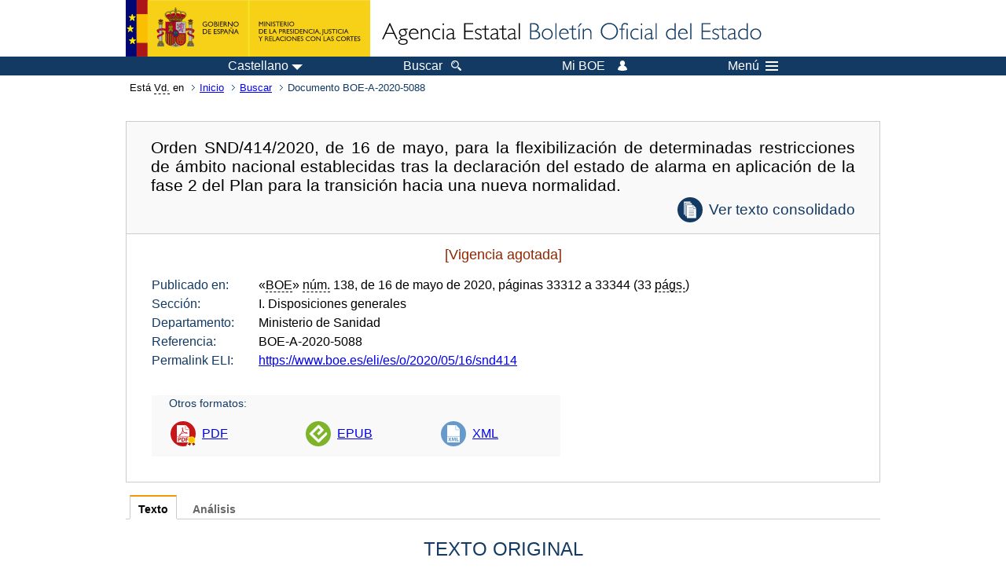

--- FILE ---
content_type: text/html;charset=UTF-8
request_url: https://www.boe.es/eli/es/o/2020/05/16/snd414
body_size: 256509
content:
<!DOCTYPE html>
<html lang="es">
  <head>
    <meta charset="utf-8" />
    <meta http-equiv="X-UA-Compatible" content="IE=edge" />
    <meta name="format-detection" content="telephone=no">
    <meta name="Description" content="BOE-A-2020-5088 Orden SND/414/2020, de 16 de mayo, para la flexibilización de determinadas restricciones de ámbito nacional establecidas tras la declaración del estado de alarma en aplicación de la fase 2 del Plan para la transición hacia una nueva normalidad." />
    <title>BOE-A-2020-5088 Orden SND/414/2020, de 16 de mayo, para la flexibilización de determinadas restricciones de ámbito nacional establecidas tras la declaración del estado de alarma en aplicación de la fase 2 del Plan para la transición hacia una nueva normalidad.</title>
    <link rel="shortcut icon" href="/favicon.ico" />
    <link rel="icon" href="/favicon.ico" type="image/x-icon" />
    <link rel="apple-touch-icon" href="/apple-touch-icon.png">
    <base target="_top" />
    <link type="text/css" href="/estilos/boe.css" rel="stylesheet"/>
    <link rel="stylesheet" href="/estilos/diario-boe.css" type="text/css">
    <link rel="stylesheet" href="/estilos/texto.css" type="text/css">
  
    <link rel="canonical" href="https://www.boe.es/buscar/doc.php?id=BOE-A-2020-5088"/>
<meta  about="https://www.boe.es/eli/es/o/2020/05/16/snd414" typeof="http://data.europa.eu/eli/ontology#LegalResource"/>
<meta  about="https://www.boe.es/eli/es/o/2020/05/16/snd414" property="http://data.europa.eu/eli/ontology#jurisdiction" resource="http://www.elidata.es/mdr/authority/jurisdiction/1/es"/>
<meta  about="https://www.boe.es/eli/es/o/2020/05/16/snd414" property="http://data.europa.eu/eli/ontology#type_document" resource="http://www.elidata.es/mdr/authority/resource-type/1/o"/>
<meta  about="https://www.boe.es/eli/es/o/2020/05/16/snd414" property="http://data.europa.eu/eli/ontology#id_local" content="BOE-A-2020-5088" datatype="http://www.w3.org/2001/XMLSchema#string"/>
<meta  about="https://www.boe.es/eli/es/o/2020/05/16/snd414" property="http://data.europa.eu/eli/ontology#date_document" content="2020-05-16" datatype="http://www.w3.org/2001/XMLSchema#date"/>
<meta  about="https://www.boe.es/eli/es/o/2020/05/16/snd414" property="http://data.europa.eu/eli/ontology#number" content="snd414" datatype="http://www.w3.org/2001/XMLSchema#string"/>
<meta  about="https://www.boe.es/eli/es/o/2020/05/16/snd414" property="http://data.europa.eu/eli/ontology#is_about" resource="https://www.boe.es/legislacion/eli/materias/211"/>
<meta  about="https://www.boe.es/eli/es/o/2020/05/16/snd414" property="http://data.europa.eu/eli/ontology#is_about" resource="https://www.boe.es/legislacion/eli/materias/311"/>
<meta  about="https://www.boe.es/eli/es/o/2020/05/16/snd414" property="http://data.europa.eu/eli/ontology#is_about" resource="https://www.boe.es/legislacion/eli/materias/329"/>
<meta  about="https://www.boe.es/eli/es/o/2020/05/16/snd414" property="http://data.europa.eu/eli/ontology#is_about" resource="https://www.boe.es/legislacion/eli/materias/421"/>
<meta  about="https://www.boe.es/eli/es/o/2020/05/16/snd414" property="http://data.europa.eu/eli/ontology#is_about" resource="https://www.boe.es/legislacion/eli/materias/493"/>
<meta  about="https://www.boe.es/eli/es/o/2020/05/16/snd414" property="http://data.europa.eu/eli/ontology#is_about" resource="https://www.boe.es/legislacion/eli/materias/674"/>
<meta  about="https://www.boe.es/eli/es/o/2020/05/16/snd414" property="http://data.europa.eu/eli/ontology#is_about" resource="https://www.boe.es/legislacion/eli/materias/1000"/>
<meta  about="https://www.boe.es/eli/es/o/2020/05/16/snd414" property="http://data.europa.eu/eli/ontology#is_about" resource="https://www.boe.es/legislacion/eli/materias/1261"/>
<meta  about="https://www.boe.es/eli/es/o/2020/05/16/snd414" property="http://data.europa.eu/eli/ontology#is_about" resource="https://www.boe.es/legislacion/eli/materias/1372"/>
<meta  about="https://www.boe.es/eli/es/o/2020/05/16/snd414" property="http://data.europa.eu/eli/ontology#is_about" resource="https://www.boe.es/legislacion/eli/materias/1624"/>
<meta  about="https://www.boe.es/eli/es/o/2020/05/16/snd414" property="http://data.europa.eu/eli/ontology#is_about" resource="https://www.boe.es/legislacion/eli/materias/2289"/>
<meta  about="https://www.boe.es/eli/es/o/2020/05/16/snd414" property="http://data.europa.eu/eli/ontology#is_about" resource="https://www.boe.es/legislacion/eli/materias/2425"/>
<meta  about="https://www.boe.es/eli/es/o/2020/05/16/snd414" property="http://data.europa.eu/eli/ontology#is_about" resource="https://www.boe.es/legislacion/eli/materias/2426"/>
<meta  about="https://www.boe.es/eli/es/o/2020/05/16/snd414" property="http://data.europa.eu/eli/ontology#is_about" resource="https://www.boe.es/legislacion/eli/materias/2428"/>
<meta  about="https://www.boe.es/eli/es/o/2020/05/16/snd414" property="http://data.europa.eu/eli/ontology#is_about" resource="https://www.boe.es/legislacion/eli/materias/3247"/>
<meta  about="https://www.boe.es/eli/es/o/2020/05/16/snd414" property="http://data.europa.eu/eli/ontology#is_about" resource="https://www.boe.es/legislacion/eli/materias/3250"/>
<meta  about="https://www.boe.es/eli/es/o/2020/05/16/snd414" property="http://data.europa.eu/eli/ontology#is_about" resource="https://www.boe.es/legislacion/eli/materias/3439"/>
<meta  about="https://www.boe.es/eli/es/o/2020/05/16/snd414" property="http://data.europa.eu/eli/ontology#is_about" resource="https://www.boe.es/legislacion/eli/materias/3442"/>
<meta  about="https://www.boe.es/eli/es/o/2020/05/16/snd414" property="http://data.europa.eu/eli/ontology#is_about" resource="https://www.boe.es/legislacion/eli/materias/3447"/>
<meta  about="https://www.boe.es/eli/es/o/2020/05/16/snd414" property="http://data.europa.eu/eli/ontology#is_about" resource="https://www.boe.es/legislacion/eli/materias/3458"/>
<meta  about="https://www.boe.es/eli/es/o/2020/05/16/snd414" property="http://data.europa.eu/eli/ontology#is_about" resource="https://www.boe.es/legislacion/eli/materias/3523"/>
<meta  about="https://www.boe.es/eli/es/o/2020/05/16/snd414" property="http://data.europa.eu/eli/ontology#is_about" resource="https://www.boe.es/legislacion/eli/materias/3933"/>
<meta  about="https://www.boe.es/eli/es/o/2020/05/16/snd414" property="http://data.europa.eu/eli/ontology#is_about" resource="https://www.boe.es/legislacion/eli/materias/4038"/>
<meta  about="https://www.boe.es/eli/es/o/2020/05/16/snd414" property="http://data.europa.eu/eli/ontology#is_about" resource="https://www.boe.es/legislacion/eli/materias/4778"/>
<meta  about="https://www.boe.es/eli/es/o/2020/05/16/snd414" property="http://data.europa.eu/eli/ontology#is_about" resource="https://www.boe.es/legislacion/eli/materias/5056"/>
<meta  about="https://www.boe.es/eli/es/o/2020/05/16/snd414" property="http://data.europa.eu/eli/ontology#is_about" resource="https://www.boe.es/legislacion/eli/materias/5567"/>
<meta  about="https://www.boe.es/eli/es/o/2020/05/16/snd414" property="http://data.europa.eu/eli/ontology#is_about" resource="https://www.boe.es/legislacion/eli/materias/5586"/>
<meta  about="https://www.boe.es/eli/es/o/2020/05/16/snd414" property="http://data.europa.eu/eli/ontology#is_about" resource="https://www.boe.es/legislacion/eli/materias/5624"/>
<meta  about="https://www.boe.es/eli/es/o/2020/05/16/snd414" property="http://data.europa.eu/eli/ontology#is_about" resource="https://www.boe.es/legislacion/eli/materias/6258"/>
<meta  about="https://www.boe.es/eli/es/o/2020/05/16/snd414" property="http://data.europa.eu/eli/ontology#is_about" resource="https://www.boe.es/legislacion/eli/materias/6278"/>
<meta  about="https://www.boe.es/eli/es/o/2020/05/16/snd414" property="http://data.europa.eu/eli/ontology#is_about" resource="https://www.boe.es/legislacion/eli/materias/6496"/>
<meta  about="https://www.boe.es/eli/es/o/2020/05/16/snd414" property="http://data.europa.eu/eli/ontology#is_about" resource="https://www.boe.es/legislacion/eli/materias/6845"/>
<meta  about="https://www.boe.es/eli/es/o/2020/05/16/snd414" property="http://data.europa.eu/eli/ontology#is_about" resource="https://www.boe.es/legislacion/eli/materias/6909"/>
<meta  about="https://www.boe.es/eli/es/o/2020/05/16/snd414" property="http://data.europa.eu/eli/ontology#has_member" resource="https://www.boe.es/eli/es/o/2020/05/16/snd414/dof"/>
<meta  about="https://www.boe.es/eli/es/o/2020/05/16/snd414" property="http://data.europa.eu/eli/ontology#has_member" resource="https://www.boe.es/eli/es/o/2020/05/16/snd414/con/20200618"/>
<meta  about="https://www.boe.es/eli/es/o/2020/05/16/snd414" property="http://data.europa.eu/eli/ontology#has_member" resource="https://www.boe.es/eli/es/o/2020/05/16/snd414/con/20200613"/>
<meta  about="https://www.boe.es/eli/es/o/2020/05/16/snd414" property="http://data.europa.eu/eli/ontology#has_member" resource="https://www.boe.es/eli/es/o/2020/05/16/snd414/con/20200606"/>
<meta  about="https://www.boe.es/eli/es/o/2020/05/16/snd414" property="http://data.europa.eu/eli/ontology#has_member" resource="https://www.boe.es/eli/es/o/2020/05/16/snd414/con/20200530"/>
<meta  about="https://www.boe.es/eli/es/o/2020/05/16/snd414" property="http://data.europa.eu/eli/ontology#has_member" resource="https://www.boe.es/eli/es/o/2020/05/16/snd414/con/20200527"/>
<meta  about="https://www.boe.es/eli/es/o/2020/05/16/snd414" property="http://data.europa.eu/eli/ontology#has_member" resource="https://www.boe.es/eli/es/o/2020/05/16/snd414/con/20200524"/>
<meta  about="https://www.boe.es/eli/es/o/2020/05/16/snd414" property="http://data.europa.eu/eli/ontology#has_member" resource="https://www.boe.es/eli/es/o/2020/05/16/snd414/con/20200523"/>
<meta  about="https://www.boe.es/eli/es/o/2020/05/16/snd414" property="http://data.europa.eu/eli/ontology#has_member" resource="https://www.boe.es/eli/es/o/2020/05/16/snd414/con/20200516"/>
<meta  about="https://www.boe.es/eli/es/o/2020/05/16/snd414/dof" typeof="http://data.europa.eu/eli/ontology#LegalResource"/>
<meta  about="https://www.boe.es/eli/es/o/2020/05/16/snd414/dof" property="http://data.europa.eu/eli/ontology#jurisdiction" resource="http://www.elidata.es/mdr/authority/jurisdiction/1/es"/>
<meta  about="https://www.boe.es/eli/es/o/2020/05/16/snd414/dof" property="http://data.europa.eu/eli/ontology#type_document" resource="http://www.elidata.es/mdr/authority/resource-type/1/o"/>
<meta  about="https://www.boe.es/eli/es/o/2020/05/16/snd414/dof" property="http://data.europa.eu/eli/ontology#id_local" content="BOE-A-2020-5088" datatype="http://www.w3.org/2001/XMLSchema#string"/>
<meta  about="https://www.boe.es/eli/es/o/2020/05/16/snd414/dof" property="http://data.europa.eu/eli/ontology#date_document" content="2020-05-16" datatype="http://www.w3.org/2001/XMLSchema#date"/>
<meta  about="https://www.boe.es/eli/es/o/2020/05/16/snd414/dof" property="http://data.europa.eu/eli/ontology#number" content="snd414" datatype="http://www.w3.org/2001/XMLSchema#string"/>
<meta  about="https://www.boe.es/eli/es/o/2020/05/16/snd414/dof" property="http://data.europa.eu/eli/ontology#is_about" resource="https://www.boe.es/legislacion/eli/materias/211"/>
<meta  about="https://www.boe.es/eli/es/o/2020/05/16/snd414/dof" property="http://data.europa.eu/eli/ontology#is_about" resource="https://www.boe.es/legislacion/eli/materias/311"/>
<meta  about="https://www.boe.es/eli/es/o/2020/05/16/snd414/dof" property="http://data.europa.eu/eli/ontology#is_about" resource="https://www.boe.es/legislacion/eli/materias/329"/>
<meta  about="https://www.boe.es/eli/es/o/2020/05/16/snd414/dof" property="http://data.europa.eu/eli/ontology#is_about" resource="https://www.boe.es/legislacion/eli/materias/421"/>
<meta  about="https://www.boe.es/eli/es/o/2020/05/16/snd414/dof" property="http://data.europa.eu/eli/ontology#is_about" resource="https://www.boe.es/legislacion/eli/materias/493"/>
<meta  about="https://www.boe.es/eli/es/o/2020/05/16/snd414/dof" property="http://data.europa.eu/eli/ontology#is_about" resource="https://www.boe.es/legislacion/eli/materias/674"/>
<meta  about="https://www.boe.es/eli/es/o/2020/05/16/snd414/dof" property="http://data.europa.eu/eli/ontology#is_about" resource="https://www.boe.es/legislacion/eli/materias/1000"/>
<meta  about="https://www.boe.es/eli/es/o/2020/05/16/snd414/dof" property="http://data.europa.eu/eli/ontology#is_about" resource="https://www.boe.es/legislacion/eli/materias/1261"/>
<meta  about="https://www.boe.es/eli/es/o/2020/05/16/snd414/dof" property="http://data.europa.eu/eli/ontology#is_about" resource="https://www.boe.es/legislacion/eli/materias/1372"/>
<meta  about="https://www.boe.es/eli/es/o/2020/05/16/snd414/dof" property="http://data.europa.eu/eli/ontology#is_about" resource="https://www.boe.es/legislacion/eli/materias/1624"/>
<meta  about="https://www.boe.es/eli/es/o/2020/05/16/snd414/dof" property="http://data.europa.eu/eli/ontology#is_about" resource="https://www.boe.es/legislacion/eli/materias/2289"/>
<meta  about="https://www.boe.es/eli/es/o/2020/05/16/snd414/dof" property="http://data.europa.eu/eli/ontology#is_about" resource="https://www.boe.es/legislacion/eli/materias/2425"/>
<meta  about="https://www.boe.es/eli/es/o/2020/05/16/snd414/dof" property="http://data.europa.eu/eli/ontology#is_about" resource="https://www.boe.es/legislacion/eli/materias/2426"/>
<meta  about="https://www.boe.es/eli/es/o/2020/05/16/snd414/dof" property="http://data.europa.eu/eli/ontology#is_about" resource="https://www.boe.es/legislacion/eli/materias/2428"/>
<meta  about="https://www.boe.es/eli/es/o/2020/05/16/snd414/dof" property="http://data.europa.eu/eli/ontology#is_about" resource="https://www.boe.es/legislacion/eli/materias/3247"/>
<meta  about="https://www.boe.es/eli/es/o/2020/05/16/snd414/dof" property="http://data.europa.eu/eli/ontology#is_about" resource="https://www.boe.es/legislacion/eli/materias/3250"/>
<meta  about="https://www.boe.es/eli/es/o/2020/05/16/snd414/dof" property="http://data.europa.eu/eli/ontology#is_about" resource="https://www.boe.es/legislacion/eli/materias/3439"/>
<meta  about="https://www.boe.es/eli/es/o/2020/05/16/snd414/dof" property="http://data.europa.eu/eli/ontology#is_about" resource="https://www.boe.es/legislacion/eli/materias/3442"/>
<meta  about="https://www.boe.es/eli/es/o/2020/05/16/snd414/dof" property="http://data.europa.eu/eli/ontology#is_about" resource="https://www.boe.es/legislacion/eli/materias/3447"/>
<meta  about="https://www.boe.es/eli/es/o/2020/05/16/snd414/dof" property="http://data.europa.eu/eli/ontology#is_about" resource="https://www.boe.es/legislacion/eli/materias/3458"/>
<meta  about="https://www.boe.es/eli/es/o/2020/05/16/snd414/dof" property="http://data.europa.eu/eli/ontology#is_about" resource="https://www.boe.es/legislacion/eli/materias/3523"/>
<meta  about="https://www.boe.es/eli/es/o/2020/05/16/snd414/dof" property="http://data.europa.eu/eli/ontology#is_about" resource="https://www.boe.es/legislacion/eli/materias/3933"/>
<meta  about="https://www.boe.es/eli/es/o/2020/05/16/snd414/dof" property="http://data.europa.eu/eli/ontology#is_about" resource="https://www.boe.es/legislacion/eli/materias/4038"/>
<meta  about="https://www.boe.es/eli/es/o/2020/05/16/snd414/dof" property="http://data.europa.eu/eli/ontology#is_about" resource="https://www.boe.es/legislacion/eli/materias/4778"/>
<meta  about="https://www.boe.es/eli/es/o/2020/05/16/snd414/dof" property="http://data.europa.eu/eli/ontology#is_about" resource="https://www.boe.es/legislacion/eli/materias/5056"/>
<meta  about="https://www.boe.es/eli/es/o/2020/05/16/snd414/dof" property="http://data.europa.eu/eli/ontology#is_about" resource="https://www.boe.es/legislacion/eli/materias/5567"/>
<meta  about="https://www.boe.es/eli/es/o/2020/05/16/snd414/dof" property="http://data.europa.eu/eli/ontology#is_about" resource="https://www.boe.es/legislacion/eli/materias/5586"/>
<meta  about="https://www.boe.es/eli/es/o/2020/05/16/snd414/dof" property="http://data.europa.eu/eli/ontology#is_about" resource="https://www.boe.es/legislacion/eli/materias/5624"/>
<meta  about="https://www.boe.es/eli/es/o/2020/05/16/snd414/dof" property="http://data.europa.eu/eli/ontology#is_about" resource="https://www.boe.es/legislacion/eli/materias/6258"/>
<meta  about="https://www.boe.es/eli/es/o/2020/05/16/snd414/dof" property="http://data.europa.eu/eli/ontology#is_about" resource="https://www.boe.es/legislacion/eli/materias/6278"/>
<meta  about="https://www.boe.es/eli/es/o/2020/05/16/snd414/dof" property="http://data.europa.eu/eli/ontology#is_about" resource="https://www.boe.es/legislacion/eli/materias/6496"/>
<meta  about="https://www.boe.es/eli/es/o/2020/05/16/snd414/dof" property="http://data.europa.eu/eli/ontology#is_about" resource="https://www.boe.es/legislacion/eli/materias/6845"/>
<meta  about="https://www.boe.es/eli/es/o/2020/05/16/snd414/dof" property="http://data.europa.eu/eli/ontology#is_about" resource="https://www.boe.es/legislacion/eli/materias/6909"/>
<meta  about="https://www.boe.es/eli/es/o/2020/05/16/snd414/dof" property="http://data.europa.eu/eli/ontology#version" resource="http://www.elidata.es/mdr/authority/version/dof"/>
<meta  about="https://www.boe.es/eli/es/o/2020/05/16/snd414/dof" property="http://data.europa.eu/eli/ontology#is_member_of" resource="https://www.boe.es/eli/es/o/2020/05/16/snd414"/>
<meta  about="https://www.boe.es/eli/es/o/2020/05/16/snd414/dof" property="http://data.europa.eu/eli/ontology#is_realized_by" resource="https://www.boe.es/eli/es/o/2020/05/16/snd414/dof/spa"/>
<meta  about="https://www.boe.es/eli/es/o/2020/05/16/snd414/dof" property="http://data.europa.eu/eli/ontology#consolidated_by" resource="https://www.boe.es/eli/es/o/2020/05/16/snd414/con/20200618"/>
<meta  about="https://www.boe.es/eli/es/o/2020/05/16/snd414/dof" property="http://data.europa.eu/eli/ontology#consolidated_by" resource="https://www.boe.es/eli/es/o/2020/05/16/snd414/con/20200613"/>
<meta  about="https://www.boe.es/eli/es/o/2020/05/16/snd414/dof" property="http://data.europa.eu/eli/ontology#consolidated_by" resource="https://www.boe.es/eli/es/o/2020/05/16/snd414/con/20200606"/>
<meta  about="https://www.boe.es/eli/es/o/2020/05/16/snd414/dof" property="http://data.europa.eu/eli/ontology#consolidated_by" resource="https://www.boe.es/eli/es/o/2020/05/16/snd414/con/20200530"/>
<meta  about="https://www.boe.es/eli/es/o/2020/05/16/snd414/dof" property="http://data.europa.eu/eli/ontology#consolidated_by" resource="https://www.boe.es/eli/es/o/2020/05/16/snd414/con/20200527"/>
<meta  about="https://www.boe.es/eli/es/o/2020/05/16/snd414/dof" property="http://data.europa.eu/eli/ontology#consolidated_by" resource="https://www.boe.es/eli/es/o/2020/05/16/snd414/con/20200524"/>
<meta  about="https://www.boe.es/eli/es/o/2020/05/16/snd414/dof" property="http://data.europa.eu/eli/ontology#consolidated_by" resource="https://www.boe.es/eli/es/o/2020/05/16/snd414/con/20200523"/>
<meta  about="https://www.boe.es/eli/es/o/2020/05/16/snd414/dof" property="http://data.europa.eu/eli/ontology#consolidated_by" resource="https://www.boe.es/eli/es/o/2020/05/16/snd414/con/20200516"/>
<meta  about="https://www.boe.es/eli/es/o/2020/05/16/snd414/dof/spa" typeof="http://data.europa.eu/eli/ontology#LegalExpression"/>
<meta  about="https://www.boe.es/eli/es/o/2020/05/16/snd414/dof/spa" property="http://data.europa.eu/eli/ontology#language" resource="http://www.elidata.es/mdr/authority/language/spa"/>
<meta  about="https://www.boe.es/eli/es/o/2020/05/16/snd414/dof/spa" property="http://data.europa.eu/eli/ontology#title" content="Orden SND/414/2020, de 16 de mayo, para la flexibilización de determinadas restricciones de ámbito nacional establecidas tras la declaración del estado de alarma en aplicación de la fase 2 del Plan para la transición hacia una nueva normalidad." datatype="http://www.w3.org/2001/XMLSchema#string"/>
<meta  about="https://www.boe.es/eli/es/o/2020/05/16/snd414/dof/spa" property="http://data.europa.eu/eli/ontology#publisher_agent" resource="https://www.boe.es"/>
<meta  about="https://www.boe.es/eli/es/o/2020/05/16/snd414/dof/spa" property="http://data.europa.eu/eli/ontology#date_publication" content="2020-05-16" datatype="http://www.w3.org/2001/XMLSchema#date"/>
<meta  about="https://www.boe.es/eli/es/o/2020/05/16/snd414/dof/spa" property="http://data.europa.eu/eli/ontology#realizes" resource="https://www.boe.es/eli/es/o/2020/05/16/snd414/dof"/>
<meta  about="https://www.boe.es/eli/es/o/2020/05/16/snd414/dof/spa" property="http://data.europa.eu/eli/ontology#is_embodied_by" resource="https://www.boe.es/eli/es/o/2020/05/16/snd414/dof/spa/epub"/>
<meta  about="https://www.boe.es/eli/es/o/2020/05/16/snd414/dof/spa" property="http://data.europa.eu/eli/ontology#is_embodied_by" resource="https://www.boe.es/eli/es/o/2020/05/16/snd414/dof/spa/html"/>
<meta  about="https://www.boe.es/eli/es/o/2020/05/16/snd414/dof/spa" property="http://data.europa.eu/eli/ontology#is_embodied_by" resource="https://www.boe.es/eli/es/o/2020/05/16/snd414/dof/spa/pdf"/>
<meta  about="https://www.boe.es/eli/es/o/2020/05/16/snd414/dof/spa" property="http://data.europa.eu/eli/ontology#is_embodied_by" resource="https://www.boe.es/eli/es/o/2020/05/16/snd414/dof/spa/xml"/>
<meta  about="https://www.boe.es/eli/es/o/2020/05/16/snd414/dof/spa/epub" typeof="http://data.europa.eu/eli/ontology#Format"/>
<meta  about="https://www.boe.es/eli/es/o/2020/05/16/snd414/dof/spa/epub" property="http://data.europa.eu/eli/ontology#format" resource="http://www.iana.org/assignments/media-types/application/epub+zip"/>
<meta  about="https://www.boe.es/eli/es/o/2020/05/16/snd414/dof/spa/epub" property="http://data.europa.eu/eli/ontology#embodies" resource="https://www.boe.es/eli/es/o/2020/05/16/snd414/dof/spa"/>
<meta  about="https://www.boe.es/eli/es/o/2020/05/16/snd414/dof/spa/html" typeof="http://data.europa.eu/eli/ontology#Format"/>
<meta  about="https://www.boe.es/eli/es/o/2020/05/16/snd414/dof/spa/html" property="http://data.europa.eu/eli/ontology#format" resource="http://www.iana.org/assignments/media-types/text/html"/>
<meta  about="https://www.boe.es/eli/es/o/2020/05/16/snd414/dof/spa/html" property="http://data.europa.eu/eli/ontology#embodies" resource="https://www.boe.es/eli/es/o/2020/05/16/snd414/dof/spa"/>
<meta  about="https://www.boe.es/eli/es/o/2020/05/16/snd414/dof/spa/pdf" typeof="http://data.europa.eu/eli/ontology#Format"/>
<meta  about="https://www.boe.es/eli/es/o/2020/05/16/snd414/dof/spa/pdf" property="http://data.europa.eu/eli/ontology#format" resource="http://www.iana.org/assignments/media-types/application/pdf"/>
<meta  about="https://www.boe.es/eli/es/o/2020/05/16/snd414/dof/spa/pdf" property="http://data.europa.eu/eli/ontology#embodies" resource="https://www.boe.es/eli/es/o/2020/05/16/snd414/dof/spa"/>
<meta  about="https://www.boe.es/eli/es/o/2020/05/16/snd414/dof/spa/xml" typeof="http://data.europa.eu/eli/ontology#Format"/>
<meta  about="https://www.boe.es/eli/es/o/2020/05/16/snd414/dof/spa/xml" property="http://data.europa.eu/eli/ontology#format" resource="http://www.iana.org/assignments/media-types/application/xml"/>
<meta  about="https://www.boe.es/eli/es/o/2020/05/16/snd414/dof/spa/xml" property="http://data.europa.eu/eli/ontology#embodies" resource="https://www.boe.es/eli/es/o/2020/05/16/snd414/dof/spa"/>
<meta  about="https://www.boe.es/eli/es/o/2020/05/16/snd414/con/20200618" typeof="http://data.europa.eu/eli/ontology#LegalResource"/>
<meta  about="https://www.boe.es/eli/es/o/2020/05/16/snd414/con/20200618" property="http://data.europa.eu/eli/ontology#jurisdiction" resource="http://www.elidata.es/mdr/authority/jurisdiction/1/es"/>
<meta  about="https://www.boe.es/eli/es/o/2020/05/16/snd414/con/20200618" property="http://data.europa.eu/eli/ontology#type_document" resource="http://www.elidata.es/mdr/authority/resource-type/1/o"/>
<meta  about="https://www.boe.es/eli/es/o/2020/05/16/snd414/con/20200618" property="http://data.europa.eu/eli/ontology#id_local" content="BOE-A-2020-5088" datatype="http://www.w3.org/2001/XMLSchema#string"/>
<meta  about="https://www.boe.es/eli/es/o/2020/05/16/snd414/con/20200618" property="http://data.europa.eu/eli/ontology#date_document" content="2020-05-16" datatype="http://www.w3.org/2001/XMLSchema#date"/>
<meta  about="https://www.boe.es/eli/es/o/2020/05/16/snd414/con/20200618" property="http://data.europa.eu/eli/ontology#number" content="snd414" datatype="http://www.w3.org/2001/XMLSchema#string"/>
<meta  about="https://www.boe.es/eli/es/o/2020/05/16/snd414/con/20200618" property="http://data.europa.eu/eli/ontology#is_about" resource="https://www.boe.es/legislacion/eli/materias/211"/>
<meta  about="https://www.boe.es/eli/es/o/2020/05/16/snd414/con/20200618" property="http://data.europa.eu/eli/ontology#is_about" resource="https://www.boe.es/legislacion/eli/materias/311"/>
<meta  about="https://www.boe.es/eli/es/o/2020/05/16/snd414/con/20200618" property="http://data.europa.eu/eli/ontology#is_about" resource="https://www.boe.es/legislacion/eli/materias/329"/>
<meta  about="https://www.boe.es/eli/es/o/2020/05/16/snd414/con/20200618" property="http://data.europa.eu/eli/ontology#is_about" resource="https://www.boe.es/legislacion/eli/materias/421"/>
<meta  about="https://www.boe.es/eli/es/o/2020/05/16/snd414/con/20200618" property="http://data.europa.eu/eli/ontology#is_about" resource="https://www.boe.es/legislacion/eli/materias/493"/>
<meta  about="https://www.boe.es/eli/es/o/2020/05/16/snd414/con/20200618" property="http://data.europa.eu/eli/ontology#is_about" resource="https://www.boe.es/legislacion/eli/materias/674"/>
<meta  about="https://www.boe.es/eli/es/o/2020/05/16/snd414/con/20200618" property="http://data.europa.eu/eli/ontology#is_about" resource="https://www.boe.es/legislacion/eli/materias/1000"/>
<meta  about="https://www.boe.es/eli/es/o/2020/05/16/snd414/con/20200618" property="http://data.europa.eu/eli/ontology#is_about" resource="https://www.boe.es/legislacion/eli/materias/1261"/>
<meta  about="https://www.boe.es/eli/es/o/2020/05/16/snd414/con/20200618" property="http://data.europa.eu/eli/ontology#is_about" resource="https://www.boe.es/legislacion/eli/materias/1372"/>
<meta  about="https://www.boe.es/eli/es/o/2020/05/16/snd414/con/20200618" property="http://data.europa.eu/eli/ontology#is_about" resource="https://www.boe.es/legislacion/eli/materias/1624"/>
<meta  about="https://www.boe.es/eli/es/o/2020/05/16/snd414/con/20200618" property="http://data.europa.eu/eli/ontology#is_about" resource="https://www.boe.es/legislacion/eli/materias/2289"/>
<meta  about="https://www.boe.es/eli/es/o/2020/05/16/snd414/con/20200618" property="http://data.europa.eu/eli/ontology#is_about" resource="https://www.boe.es/legislacion/eli/materias/2425"/>
<meta  about="https://www.boe.es/eli/es/o/2020/05/16/snd414/con/20200618" property="http://data.europa.eu/eli/ontology#is_about" resource="https://www.boe.es/legislacion/eli/materias/2426"/>
<meta  about="https://www.boe.es/eli/es/o/2020/05/16/snd414/con/20200618" property="http://data.europa.eu/eli/ontology#is_about" resource="https://www.boe.es/legislacion/eli/materias/2428"/>
<meta  about="https://www.boe.es/eli/es/o/2020/05/16/snd414/con/20200618" property="http://data.europa.eu/eli/ontology#is_about" resource="https://www.boe.es/legislacion/eli/materias/3247"/>
<meta  about="https://www.boe.es/eli/es/o/2020/05/16/snd414/con/20200618" property="http://data.europa.eu/eli/ontology#is_about" resource="https://www.boe.es/legislacion/eli/materias/3250"/>
<meta  about="https://www.boe.es/eli/es/o/2020/05/16/snd414/con/20200618" property="http://data.europa.eu/eli/ontology#is_about" resource="https://www.boe.es/legislacion/eli/materias/3439"/>
<meta  about="https://www.boe.es/eli/es/o/2020/05/16/snd414/con/20200618" property="http://data.europa.eu/eli/ontology#is_about" resource="https://www.boe.es/legislacion/eli/materias/3442"/>
<meta  about="https://www.boe.es/eli/es/o/2020/05/16/snd414/con/20200618" property="http://data.europa.eu/eli/ontology#is_about" resource="https://www.boe.es/legislacion/eli/materias/3447"/>
<meta  about="https://www.boe.es/eli/es/o/2020/05/16/snd414/con/20200618" property="http://data.europa.eu/eli/ontology#is_about" resource="https://www.boe.es/legislacion/eli/materias/3458"/>
<meta  about="https://www.boe.es/eli/es/o/2020/05/16/snd414/con/20200618" property="http://data.europa.eu/eli/ontology#is_about" resource="https://www.boe.es/legislacion/eli/materias/3523"/>
<meta  about="https://www.boe.es/eli/es/o/2020/05/16/snd414/con/20200618" property="http://data.europa.eu/eli/ontology#is_about" resource="https://www.boe.es/legislacion/eli/materias/3933"/>
<meta  about="https://www.boe.es/eli/es/o/2020/05/16/snd414/con/20200618" property="http://data.europa.eu/eli/ontology#is_about" resource="https://www.boe.es/legislacion/eli/materias/4038"/>
<meta  about="https://www.boe.es/eli/es/o/2020/05/16/snd414/con/20200618" property="http://data.europa.eu/eli/ontology#is_about" resource="https://www.boe.es/legislacion/eli/materias/4778"/>
<meta  about="https://www.boe.es/eli/es/o/2020/05/16/snd414/con/20200618" property="http://data.europa.eu/eli/ontology#is_about" resource="https://www.boe.es/legislacion/eli/materias/5056"/>
<meta  about="https://www.boe.es/eli/es/o/2020/05/16/snd414/con/20200618" property="http://data.europa.eu/eli/ontology#is_about" resource="https://www.boe.es/legislacion/eli/materias/5567"/>
<meta  about="https://www.boe.es/eli/es/o/2020/05/16/snd414/con/20200618" property="http://data.europa.eu/eli/ontology#is_about" resource="https://www.boe.es/legislacion/eli/materias/5586"/>
<meta  about="https://www.boe.es/eli/es/o/2020/05/16/snd414/con/20200618" property="http://data.europa.eu/eli/ontology#is_about" resource="https://www.boe.es/legislacion/eli/materias/5624"/>
<meta  about="https://www.boe.es/eli/es/o/2020/05/16/snd414/con/20200618" property="http://data.europa.eu/eli/ontology#is_about" resource="https://www.boe.es/legislacion/eli/materias/6258"/>
<meta  about="https://www.boe.es/eli/es/o/2020/05/16/snd414/con/20200618" property="http://data.europa.eu/eli/ontology#is_about" resource="https://www.boe.es/legislacion/eli/materias/6278"/>
<meta  about="https://www.boe.es/eli/es/o/2020/05/16/snd414/con/20200618" property="http://data.europa.eu/eli/ontology#is_about" resource="https://www.boe.es/legislacion/eli/materias/6496"/>
<meta  about="https://www.boe.es/eli/es/o/2020/05/16/snd414/con/20200618" property="http://data.europa.eu/eli/ontology#is_about" resource="https://www.boe.es/legislacion/eli/materias/6845"/>
<meta  about="https://www.boe.es/eli/es/o/2020/05/16/snd414/con/20200618" property="http://data.europa.eu/eli/ontology#is_about" resource="https://www.boe.es/legislacion/eli/materias/6909"/>
<meta  about="https://www.boe.es/eli/es/o/2020/05/16/snd414/con/20200618" property="http://data.europa.eu/eli/ontology#version" resource="http://www.elidata.es/mdr/authority/version/con"/>
<meta  about="https://www.boe.es/eli/es/o/2020/05/16/snd414/con/20200618" property="http://data.europa.eu/eli/ontology#version_date" content="2020-06-18" datatype="http://www.w3.org/2001/XMLSchema#date"/>
<meta  about="https://www.boe.es/eli/es/o/2020/05/16/snd414/con/20200618" property="http://data.europa.eu/eli/ontology#is_member_of" resource="https://www.boe.es/eli/es/o/2020/05/16/snd414"/>
<meta  about="https://www.boe.es/eli/es/o/2020/05/16/snd414/con/20200618" property="http://data.europa.eu/eli/ontology#is_realized_by" resource="https://www.boe.es/eli/es/o/2020/05/16/snd414/con/20200618/spa"/>
<meta  about="https://www.boe.es/eli/es/o/2020/05/16/snd414/con/20200618" property="http://data.europa.eu/eli/ontology#consolidates" resource="https://www.boe.es/eli/es/o/2020/05/16/snd414/dof"/>
<meta  about="https://www.boe.es/eli/es/o/2020/05/16/snd414/con/20200618/spa" typeof="http://data.europa.eu/eli/ontology#LegalExpression"/>
<meta  about="https://www.boe.es/eli/es/o/2020/05/16/snd414/con/20200618/spa" property="http://data.europa.eu/eli/ontology#language" resource="http://www.elidata.es/mdr/authority/language/spa"/>
<meta  about="https://www.boe.es/eli/es/o/2020/05/16/snd414/con/20200618/spa" property="http://data.europa.eu/eli/ontology#title" content="Orden SND/414/2020, de 16 de mayo, para la flexibilización de determinadas restricciones de ámbito nacional establecidas tras la declaración del estado de alarma en aplicación de la fase 2 del Plan para la transición hacia una nueva normalidad." datatype="http://www.w3.org/2001/XMLSchema#string"/>
<meta  about="https://www.boe.es/eli/es/o/2020/05/16/snd414/con/20200618/spa" property="http://data.europa.eu/eli/ontology#publisher_agent" resource="https://www.boe.es"/>
<meta  about="https://www.boe.es/eli/es/o/2020/05/16/snd414/con/20200618/spa" property="http://data.europa.eu/eli/ontology#realizes" resource="https://www.boe.es/eli/es/o/2020/05/16/snd414/con/20200618"/>
<meta  about="https://www.boe.es/eli/es/o/2020/05/16/snd414/con/20200618/spa" property="http://data.europa.eu/eli/ontology#is_embodied_by" resource="https://www.boe.es/eli/es/o/2020/05/16/snd414/con/20200618/spa/html"/>
<meta  about="https://www.boe.es/eli/es/o/2020/05/16/snd414/con/20200618/spa/html" typeof="http://data.europa.eu/eli/ontology#Format"/>
<meta  about="https://www.boe.es/eli/es/o/2020/05/16/snd414/con/20200618/spa/html" property="http://data.europa.eu/eli/ontology#format" resource="http://www.iana.org/assignments/media-types/text/html"/>
<meta  about="https://www.boe.es/eli/es/o/2020/05/16/snd414/con/20200618/spa/html" property="http://data.europa.eu/eli/ontology#embodies" resource="https://www.boe.es/eli/es/o/2020/05/16/snd414/con/20200618/spa"/>
<meta  about="https://www.boe.es/eli/es/o/2020/05/16/snd414/con/20200613" typeof="http://data.europa.eu/eli/ontology#LegalResource"/>
<meta  about="https://www.boe.es/eli/es/o/2020/05/16/snd414/con/20200613" property="http://data.europa.eu/eli/ontology#jurisdiction" resource="http://www.elidata.es/mdr/authority/jurisdiction/1/es"/>
<meta  about="https://www.boe.es/eli/es/o/2020/05/16/snd414/con/20200613" property="http://data.europa.eu/eli/ontology#type_document" resource="http://www.elidata.es/mdr/authority/resource-type/1/o"/>
<meta  about="https://www.boe.es/eli/es/o/2020/05/16/snd414/con/20200613" property="http://data.europa.eu/eli/ontology#id_local" content="BOE-A-2020-5088" datatype="http://www.w3.org/2001/XMLSchema#string"/>
<meta  about="https://www.boe.es/eli/es/o/2020/05/16/snd414/con/20200613" property="http://data.europa.eu/eli/ontology#date_document" content="2020-05-16" datatype="http://www.w3.org/2001/XMLSchema#date"/>
<meta  about="https://www.boe.es/eli/es/o/2020/05/16/snd414/con/20200613" property="http://data.europa.eu/eli/ontology#number" content="snd414" datatype="http://www.w3.org/2001/XMLSchema#string"/>
<meta  about="https://www.boe.es/eli/es/o/2020/05/16/snd414/con/20200613" property="http://data.europa.eu/eli/ontology#is_about" resource="https://www.boe.es/legislacion/eli/materias/211"/>
<meta  about="https://www.boe.es/eli/es/o/2020/05/16/snd414/con/20200613" property="http://data.europa.eu/eli/ontology#is_about" resource="https://www.boe.es/legislacion/eli/materias/311"/>
<meta  about="https://www.boe.es/eli/es/o/2020/05/16/snd414/con/20200613" property="http://data.europa.eu/eli/ontology#is_about" resource="https://www.boe.es/legislacion/eli/materias/329"/>
<meta  about="https://www.boe.es/eli/es/o/2020/05/16/snd414/con/20200613" property="http://data.europa.eu/eli/ontology#is_about" resource="https://www.boe.es/legislacion/eli/materias/421"/>
<meta  about="https://www.boe.es/eli/es/o/2020/05/16/snd414/con/20200613" property="http://data.europa.eu/eli/ontology#is_about" resource="https://www.boe.es/legislacion/eli/materias/493"/>
<meta  about="https://www.boe.es/eli/es/o/2020/05/16/snd414/con/20200613" property="http://data.europa.eu/eli/ontology#is_about" resource="https://www.boe.es/legislacion/eli/materias/674"/>
<meta  about="https://www.boe.es/eli/es/o/2020/05/16/snd414/con/20200613" property="http://data.europa.eu/eli/ontology#is_about" resource="https://www.boe.es/legislacion/eli/materias/1000"/>
<meta  about="https://www.boe.es/eli/es/o/2020/05/16/snd414/con/20200613" property="http://data.europa.eu/eli/ontology#is_about" resource="https://www.boe.es/legislacion/eli/materias/1261"/>
<meta  about="https://www.boe.es/eli/es/o/2020/05/16/snd414/con/20200613" property="http://data.europa.eu/eli/ontology#is_about" resource="https://www.boe.es/legislacion/eli/materias/1372"/>
<meta  about="https://www.boe.es/eli/es/o/2020/05/16/snd414/con/20200613" property="http://data.europa.eu/eli/ontology#is_about" resource="https://www.boe.es/legislacion/eli/materias/1624"/>
<meta  about="https://www.boe.es/eli/es/o/2020/05/16/snd414/con/20200613" property="http://data.europa.eu/eli/ontology#is_about" resource="https://www.boe.es/legislacion/eli/materias/2289"/>
<meta  about="https://www.boe.es/eli/es/o/2020/05/16/snd414/con/20200613" property="http://data.europa.eu/eli/ontology#is_about" resource="https://www.boe.es/legislacion/eli/materias/2425"/>
<meta  about="https://www.boe.es/eli/es/o/2020/05/16/snd414/con/20200613" property="http://data.europa.eu/eli/ontology#is_about" resource="https://www.boe.es/legislacion/eli/materias/2426"/>
<meta  about="https://www.boe.es/eli/es/o/2020/05/16/snd414/con/20200613" property="http://data.europa.eu/eli/ontology#is_about" resource="https://www.boe.es/legislacion/eli/materias/2428"/>
<meta  about="https://www.boe.es/eli/es/o/2020/05/16/snd414/con/20200613" property="http://data.europa.eu/eli/ontology#is_about" resource="https://www.boe.es/legislacion/eli/materias/3247"/>
<meta  about="https://www.boe.es/eli/es/o/2020/05/16/snd414/con/20200613" property="http://data.europa.eu/eli/ontology#is_about" resource="https://www.boe.es/legislacion/eli/materias/3250"/>
<meta  about="https://www.boe.es/eli/es/o/2020/05/16/snd414/con/20200613" property="http://data.europa.eu/eli/ontology#is_about" resource="https://www.boe.es/legislacion/eli/materias/3439"/>
<meta  about="https://www.boe.es/eli/es/o/2020/05/16/snd414/con/20200613" property="http://data.europa.eu/eli/ontology#is_about" resource="https://www.boe.es/legislacion/eli/materias/3442"/>
<meta  about="https://www.boe.es/eli/es/o/2020/05/16/snd414/con/20200613" property="http://data.europa.eu/eli/ontology#is_about" resource="https://www.boe.es/legislacion/eli/materias/3447"/>
<meta  about="https://www.boe.es/eli/es/o/2020/05/16/snd414/con/20200613" property="http://data.europa.eu/eli/ontology#is_about" resource="https://www.boe.es/legislacion/eli/materias/3458"/>
<meta  about="https://www.boe.es/eli/es/o/2020/05/16/snd414/con/20200613" property="http://data.europa.eu/eli/ontology#is_about" resource="https://www.boe.es/legislacion/eli/materias/3523"/>
<meta  about="https://www.boe.es/eli/es/o/2020/05/16/snd414/con/20200613" property="http://data.europa.eu/eli/ontology#is_about" resource="https://www.boe.es/legislacion/eli/materias/3933"/>
<meta  about="https://www.boe.es/eli/es/o/2020/05/16/snd414/con/20200613" property="http://data.europa.eu/eli/ontology#is_about" resource="https://www.boe.es/legislacion/eli/materias/4038"/>
<meta  about="https://www.boe.es/eli/es/o/2020/05/16/snd414/con/20200613" property="http://data.europa.eu/eli/ontology#is_about" resource="https://www.boe.es/legislacion/eli/materias/4778"/>
<meta  about="https://www.boe.es/eli/es/o/2020/05/16/snd414/con/20200613" property="http://data.europa.eu/eli/ontology#is_about" resource="https://www.boe.es/legislacion/eli/materias/5056"/>
<meta  about="https://www.boe.es/eli/es/o/2020/05/16/snd414/con/20200613" property="http://data.europa.eu/eli/ontology#is_about" resource="https://www.boe.es/legislacion/eli/materias/5567"/>
<meta  about="https://www.boe.es/eli/es/o/2020/05/16/snd414/con/20200613" property="http://data.europa.eu/eli/ontology#is_about" resource="https://www.boe.es/legislacion/eli/materias/5586"/>
<meta  about="https://www.boe.es/eli/es/o/2020/05/16/snd414/con/20200613" property="http://data.europa.eu/eli/ontology#is_about" resource="https://www.boe.es/legislacion/eli/materias/5624"/>
<meta  about="https://www.boe.es/eli/es/o/2020/05/16/snd414/con/20200613" property="http://data.europa.eu/eli/ontology#is_about" resource="https://www.boe.es/legislacion/eli/materias/6258"/>
<meta  about="https://www.boe.es/eli/es/o/2020/05/16/snd414/con/20200613" property="http://data.europa.eu/eli/ontology#is_about" resource="https://www.boe.es/legislacion/eli/materias/6278"/>
<meta  about="https://www.boe.es/eli/es/o/2020/05/16/snd414/con/20200613" property="http://data.europa.eu/eli/ontology#is_about" resource="https://www.boe.es/legislacion/eli/materias/6496"/>
<meta  about="https://www.boe.es/eli/es/o/2020/05/16/snd414/con/20200613" property="http://data.europa.eu/eli/ontology#is_about" resource="https://www.boe.es/legislacion/eli/materias/6845"/>
<meta  about="https://www.boe.es/eli/es/o/2020/05/16/snd414/con/20200613" property="http://data.europa.eu/eli/ontology#is_about" resource="https://www.boe.es/legislacion/eli/materias/6909"/>
<meta  about="https://www.boe.es/eli/es/o/2020/05/16/snd414/con/20200613" property="http://data.europa.eu/eli/ontology#version" resource="http://www.elidata.es/mdr/authority/version/con"/>
<meta  about="https://www.boe.es/eli/es/o/2020/05/16/snd414/con/20200613" property="http://data.europa.eu/eli/ontology#version_date" content="2020-06-13" datatype="http://www.w3.org/2001/XMLSchema#date"/>
<meta  about="https://www.boe.es/eli/es/o/2020/05/16/snd414/con/20200613" property="http://data.europa.eu/eli/ontology#is_member_of" resource="https://www.boe.es/eli/es/o/2020/05/16/snd414"/>
<meta  about="https://www.boe.es/eli/es/o/2020/05/16/snd414/con/20200613" property="http://data.europa.eu/eli/ontology#is_realized_by" resource="https://www.boe.es/eli/es/o/2020/05/16/snd414/con/20200613/spa"/>
<meta  about="https://www.boe.es/eli/es/o/2020/05/16/snd414/con/20200613" property="http://data.europa.eu/eli/ontology#consolidates" resource="https://www.boe.es/eli/es/o/2020/05/16/snd414/dof"/>
<meta  about="https://www.boe.es/eli/es/o/2020/05/16/snd414/con/20200613/spa" typeof="http://data.europa.eu/eli/ontology#LegalExpression"/>
<meta  about="https://www.boe.es/eli/es/o/2020/05/16/snd414/con/20200613/spa" property="http://data.europa.eu/eli/ontology#language" resource="http://www.elidata.es/mdr/authority/language/spa"/>
<meta  about="https://www.boe.es/eli/es/o/2020/05/16/snd414/con/20200613/spa" property="http://data.europa.eu/eli/ontology#title" content="Orden SND/414/2020, de 16 de mayo, para la flexibilización de determinadas restricciones de ámbito nacional establecidas tras la declaración del estado de alarma en aplicación de la fase 2 del Plan para la transición hacia una nueva normalidad." datatype="http://www.w3.org/2001/XMLSchema#string"/>
<meta  about="https://www.boe.es/eli/es/o/2020/05/16/snd414/con/20200613/spa" property="http://data.europa.eu/eli/ontology#publisher_agent" resource="https://www.boe.es"/>
<meta  about="https://www.boe.es/eli/es/o/2020/05/16/snd414/con/20200613/spa" property="http://data.europa.eu/eli/ontology#realizes" resource="https://www.boe.es/eli/es/o/2020/05/16/snd414/con/20200613"/>
<meta  about="https://www.boe.es/eli/es/o/2020/05/16/snd414/con/20200613/spa" property="http://data.europa.eu/eli/ontology#is_embodied_by" resource="https://www.boe.es/eli/es/o/2020/05/16/snd414/con/20200613/spa/html"/>
<meta  about="https://www.boe.es/eli/es/o/2020/05/16/snd414/con/20200613/spa/html" typeof="http://data.europa.eu/eli/ontology#Format"/>
<meta  about="https://www.boe.es/eli/es/o/2020/05/16/snd414/con/20200613/spa/html" property="http://data.europa.eu/eli/ontology#format" resource="http://www.iana.org/assignments/media-types/text/html"/>
<meta  about="https://www.boe.es/eli/es/o/2020/05/16/snd414/con/20200613/spa/html" property="http://data.europa.eu/eli/ontology#embodies" resource="https://www.boe.es/eli/es/o/2020/05/16/snd414/con/20200613/spa"/>
<meta  about="https://www.boe.es/eli/es/o/2020/05/16/snd414/con/20200606" typeof="http://data.europa.eu/eli/ontology#LegalResource"/>
<meta  about="https://www.boe.es/eli/es/o/2020/05/16/snd414/con/20200606" property="http://data.europa.eu/eli/ontology#jurisdiction" resource="http://www.elidata.es/mdr/authority/jurisdiction/1/es"/>
<meta  about="https://www.boe.es/eli/es/o/2020/05/16/snd414/con/20200606" property="http://data.europa.eu/eli/ontology#type_document" resource="http://www.elidata.es/mdr/authority/resource-type/1/o"/>
<meta  about="https://www.boe.es/eli/es/o/2020/05/16/snd414/con/20200606" property="http://data.europa.eu/eli/ontology#id_local" content="BOE-A-2020-5088" datatype="http://www.w3.org/2001/XMLSchema#string"/>
<meta  about="https://www.boe.es/eli/es/o/2020/05/16/snd414/con/20200606" property="http://data.europa.eu/eli/ontology#date_document" content="2020-05-16" datatype="http://www.w3.org/2001/XMLSchema#date"/>
<meta  about="https://www.boe.es/eli/es/o/2020/05/16/snd414/con/20200606" property="http://data.europa.eu/eli/ontology#number" content="snd414" datatype="http://www.w3.org/2001/XMLSchema#string"/>
<meta  about="https://www.boe.es/eli/es/o/2020/05/16/snd414/con/20200606" property="http://data.europa.eu/eli/ontology#is_about" resource="https://www.boe.es/legislacion/eli/materias/211"/>
<meta  about="https://www.boe.es/eli/es/o/2020/05/16/snd414/con/20200606" property="http://data.europa.eu/eli/ontology#is_about" resource="https://www.boe.es/legislacion/eli/materias/311"/>
<meta  about="https://www.boe.es/eli/es/o/2020/05/16/snd414/con/20200606" property="http://data.europa.eu/eli/ontology#is_about" resource="https://www.boe.es/legislacion/eli/materias/329"/>
<meta  about="https://www.boe.es/eli/es/o/2020/05/16/snd414/con/20200606" property="http://data.europa.eu/eli/ontology#is_about" resource="https://www.boe.es/legislacion/eli/materias/421"/>
<meta  about="https://www.boe.es/eli/es/o/2020/05/16/snd414/con/20200606" property="http://data.europa.eu/eli/ontology#is_about" resource="https://www.boe.es/legislacion/eli/materias/493"/>
<meta  about="https://www.boe.es/eli/es/o/2020/05/16/snd414/con/20200606" property="http://data.europa.eu/eli/ontology#is_about" resource="https://www.boe.es/legislacion/eli/materias/674"/>
<meta  about="https://www.boe.es/eli/es/o/2020/05/16/snd414/con/20200606" property="http://data.europa.eu/eli/ontology#is_about" resource="https://www.boe.es/legislacion/eli/materias/1000"/>
<meta  about="https://www.boe.es/eli/es/o/2020/05/16/snd414/con/20200606" property="http://data.europa.eu/eli/ontology#is_about" resource="https://www.boe.es/legislacion/eli/materias/1261"/>
<meta  about="https://www.boe.es/eli/es/o/2020/05/16/snd414/con/20200606" property="http://data.europa.eu/eli/ontology#is_about" resource="https://www.boe.es/legislacion/eli/materias/1372"/>
<meta  about="https://www.boe.es/eli/es/o/2020/05/16/snd414/con/20200606" property="http://data.europa.eu/eli/ontology#is_about" resource="https://www.boe.es/legislacion/eli/materias/1624"/>
<meta  about="https://www.boe.es/eli/es/o/2020/05/16/snd414/con/20200606" property="http://data.europa.eu/eli/ontology#is_about" resource="https://www.boe.es/legislacion/eli/materias/2289"/>
<meta  about="https://www.boe.es/eli/es/o/2020/05/16/snd414/con/20200606" property="http://data.europa.eu/eli/ontology#is_about" resource="https://www.boe.es/legislacion/eli/materias/2425"/>
<meta  about="https://www.boe.es/eli/es/o/2020/05/16/snd414/con/20200606" property="http://data.europa.eu/eli/ontology#is_about" resource="https://www.boe.es/legislacion/eli/materias/2426"/>
<meta  about="https://www.boe.es/eli/es/o/2020/05/16/snd414/con/20200606" property="http://data.europa.eu/eli/ontology#is_about" resource="https://www.boe.es/legislacion/eli/materias/2428"/>
<meta  about="https://www.boe.es/eli/es/o/2020/05/16/snd414/con/20200606" property="http://data.europa.eu/eli/ontology#is_about" resource="https://www.boe.es/legislacion/eli/materias/3247"/>
<meta  about="https://www.boe.es/eli/es/o/2020/05/16/snd414/con/20200606" property="http://data.europa.eu/eli/ontology#is_about" resource="https://www.boe.es/legislacion/eli/materias/3250"/>
<meta  about="https://www.boe.es/eli/es/o/2020/05/16/snd414/con/20200606" property="http://data.europa.eu/eli/ontology#is_about" resource="https://www.boe.es/legislacion/eli/materias/3439"/>
<meta  about="https://www.boe.es/eli/es/o/2020/05/16/snd414/con/20200606" property="http://data.europa.eu/eli/ontology#is_about" resource="https://www.boe.es/legislacion/eli/materias/3442"/>
<meta  about="https://www.boe.es/eli/es/o/2020/05/16/snd414/con/20200606" property="http://data.europa.eu/eli/ontology#is_about" resource="https://www.boe.es/legislacion/eli/materias/3447"/>
<meta  about="https://www.boe.es/eli/es/o/2020/05/16/snd414/con/20200606" property="http://data.europa.eu/eli/ontology#is_about" resource="https://www.boe.es/legislacion/eli/materias/3458"/>
<meta  about="https://www.boe.es/eli/es/o/2020/05/16/snd414/con/20200606" property="http://data.europa.eu/eli/ontology#is_about" resource="https://www.boe.es/legislacion/eli/materias/3523"/>
<meta  about="https://www.boe.es/eli/es/o/2020/05/16/snd414/con/20200606" property="http://data.europa.eu/eli/ontology#is_about" resource="https://www.boe.es/legislacion/eli/materias/3933"/>
<meta  about="https://www.boe.es/eli/es/o/2020/05/16/snd414/con/20200606" property="http://data.europa.eu/eli/ontology#is_about" resource="https://www.boe.es/legislacion/eli/materias/4038"/>
<meta  about="https://www.boe.es/eli/es/o/2020/05/16/snd414/con/20200606" property="http://data.europa.eu/eli/ontology#is_about" resource="https://www.boe.es/legislacion/eli/materias/4778"/>
<meta  about="https://www.boe.es/eli/es/o/2020/05/16/snd414/con/20200606" property="http://data.europa.eu/eli/ontology#is_about" resource="https://www.boe.es/legislacion/eli/materias/5056"/>
<meta  about="https://www.boe.es/eli/es/o/2020/05/16/snd414/con/20200606" property="http://data.europa.eu/eli/ontology#is_about" resource="https://www.boe.es/legislacion/eli/materias/5567"/>
<meta  about="https://www.boe.es/eli/es/o/2020/05/16/snd414/con/20200606" property="http://data.europa.eu/eli/ontology#is_about" resource="https://www.boe.es/legislacion/eli/materias/5586"/>
<meta  about="https://www.boe.es/eli/es/o/2020/05/16/snd414/con/20200606" property="http://data.europa.eu/eli/ontology#is_about" resource="https://www.boe.es/legislacion/eli/materias/5624"/>
<meta  about="https://www.boe.es/eli/es/o/2020/05/16/snd414/con/20200606" property="http://data.europa.eu/eli/ontology#is_about" resource="https://www.boe.es/legislacion/eli/materias/6258"/>
<meta  about="https://www.boe.es/eli/es/o/2020/05/16/snd414/con/20200606" property="http://data.europa.eu/eli/ontology#is_about" resource="https://www.boe.es/legislacion/eli/materias/6278"/>
<meta  about="https://www.boe.es/eli/es/o/2020/05/16/snd414/con/20200606" property="http://data.europa.eu/eli/ontology#is_about" resource="https://www.boe.es/legislacion/eli/materias/6496"/>
<meta  about="https://www.boe.es/eli/es/o/2020/05/16/snd414/con/20200606" property="http://data.europa.eu/eli/ontology#is_about" resource="https://www.boe.es/legislacion/eli/materias/6845"/>
<meta  about="https://www.boe.es/eli/es/o/2020/05/16/snd414/con/20200606" property="http://data.europa.eu/eli/ontology#is_about" resource="https://www.boe.es/legislacion/eli/materias/6909"/>
<meta  about="https://www.boe.es/eli/es/o/2020/05/16/snd414/con/20200606" property="http://data.europa.eu/eli/ontology#version" resource="http://www.elidata.es/mdr/authority/version/con"/>
<meta  about="https://www.boe.es/eli/es/o/2020/05/16/snd414/con/20200606" property="http://data.europa.eu/eli/ontology#version_date" content="2020-06-06" datatype="http://www.w3.org/2001/XMLSchema#date"/>
<meta  about="https://www.boe.es/eli/es/o/2020/05/16/snd414/con/20200606" property="http://data.europa.eu/eli/ontology#is_member_of" resource="https://www.boe.es/eli/es/o/2020/05/16/snd414"/>
<meta  about="https://www.boe.es/eli/es/o/2020/05/16/snd414/con/20200606" property="http://data.europa.eu/eli/ontology#is_realized_by" resource="https://www.boe.es/eli/es/o/2020/05/16/snd414/con/20200606/spa"/>
<meta  about="https://www.boe.es/eli/es/o/2020/05/16/snd414/con/20200606" property="http://data.europa.eu/eli/ontology#consolidates" resource="https://www.boe.es/eli/es/o/2020/05/16/snd414/dof"/>
<meta  about="https://www.boe.es/eli/es/o/2020/05/16/snd414/con/20200606/spa" typeof="http://data.europa.eu/eli/ontology#LegalExpression"/>
<meta  about="https://www.boe.es/eli/es/o/2020/05/16/snd414/con/20200606/spa" property="http://data.europa.eu/eli/ontology#language" resource="http://www.elidata.es/mdr/authority/language/spa"/>
<meta  about="https://www.boe.es/eli/es/o/2020/05/16/snd414/con/20200606/spa" property="http://data.europa.eu/eli/ontology#title" content="Orden SND/414/2020, de 16 de mayo, para la flexibilización de determinadas restricciones de ámbito nacional establecidas tras la declaración del estado de alarma en aplicación de la fase 2 del Plan para la transición hacia una nueva normalidad." datatype="http://www.w3.org/2001/XMLSchema#string"/>
<meta  about="https://www.boe.es/eli/es/o/2020/05/16/snd414/con/20200606/spa" property="http://data.europa.eu/eli/ontology#publisher_agent" resource="https://www.boe.es"/>
<meta  about="https://www.boe.es/eli/es/o/2020/05/16/snd414/con/20200606/spa" property="http://data.europa.eu/eli/ontology#realizes" resource="https://www.boe.es/eli/es/o/2020/05/16/snd414/con/20200606"/>
<meta  about="https://www.boe.es/eli/es/o/2020/05/16/snd414/con/20200606/spa" property="http://data.europa.eu/eli/ontology#is_embodied_by" resource="https://www.boe.es/eli/es/o/2020/05/16/snd414/con/20200606/spa/html"/>
<meta  about="https://www.boe.es/eli/es/o/2020/05/16/snd414/con/20200606/spa/html" typeof="http://data.europa.eu/eli/ontology#Format"/>
<meta  about="https://www.boe.es/eli/es/o/2020/05/16/snd414/con/20200606/spa/html" property="http://data.europa.eu/eli/ontology#format" resource="http://www.iana.org/assignments/media-types/text/html"/>
<meta  about="https://www.boe.es/eli/es/o/2020/05/16/snd414/con/20200606/spa/html" property="http://data.europa.eu/eli/ontology#embodies" resource="https://www.boe.es/eli/es/o/2020/05/16/snd414/con/20200606/spa"/>
<meta  about="https://www.boe.es/eli/es/o/2020/05/16/snd414/con/20200530" typeof="http://data.europa.eu/eli/ontology#LegalResource"/>
<meta  about="https://www.boe.es/eli/es/o/2020/05/16/snd414/con/20200530" property="http://data.europa.eu/eli/ontology#jurisdiction" resource="http://www.elidata.es/mdr/authority/jurisdiction/1/es"/>
<meta  about="https://www.boe.es/eli/es/o/2020/05/16/snd414/con/20200530" property="http://data.europa.eu/eli/ontology#type_document" resource="http://www.elidata.es/mdr/authority/resource-type/1/o"/>
<meta  about="https://www.boe.es/eli/es/o/2020/05/16/snd414/con/20200530" property="http://data.europa.eu/eli/ontology#id_local" content="BOE-A-2020-5088" datatype="http://www.w3.org/2001/XMLSchema#string"/>
<meta  about="https://www.boe.es/eli/es/o/2020/05/16/snd414/con/20200530" property="http://data.europa.eu/eli/ontology#date_document" content="2020-05-16" datatype="http://www.w3.org/2001/XMLSchema#date"/>
<meta  about="https://www.boe.es/eli/es/o/2020/05/16/snd414/con/20200530" property="http://data.europa.eu/eli/ontology#number" content="snd414" datatype="http://www.w3.org/2001/XMLSchema#string"/>
<meta  about="https://www.boe.es/eli/es/o/2020/05/16/snd414/con/20200530" property="http://data.europa.eu/eli/ontology#is_about" resource="https://www.boe.es/legislacion/eli/materias/211"/>
<meta  about="https://www.boe.es/eli/es/o/2020/05/16/snd414/con/20200530" property="http://data.europa.eu/eli/ontology#is_about" resource="https://www.boe.es/legislacion/eli/materias/311"/>
<meta  about="https://www.boe.es/eli/es/o/2020/05/16/snd414/con/20200530" property="http://data.europa.eu/eli/ontology#is_about" resource="https://www.boe.es/legislacion/eli/materias/329"/>
<meta  about="https://www.boe.es/eli/es/o/2020/05/16/snd414/con/20200530" property="http://data.europa.eu/eli/ontology#is_about" resource="https://www.boe.es/legislacion/eli/materias/421"/>
<meta  about="https://www.boe.es/eli/es/o/2020/05/16/snd414/con/20200530" property="http://data.europa.eu/eli/ontology#is_about" resource="https://www.boe.es/legislacion/eli/materias/493"/>
<meta  about="https://www.boe.es/eli/es/o/2020/05/16/snd414/con/20200530" property="http://data.europa.eu/eli/ontology#is_about" resource="https://www.boe.es/legislacion/eli/materias/674"/>
<meta  about="https://www.boe.es/eli/es/o/2020/05/16/snd414/con/20200530" property="http://data.europa.eu/eli/ontology#is_about" resource="https://www.boe.es/legislacion/eli/materias/1000"/>
<meta  about="https://www.boe.es/eli/es/o/2020/05/16/snd414/con/20200530" property="http://data.europa.eu/eli/ontology#is_about" resource="https://www.boe.es/legislacion/eli/materias/1261"/>
<meta  about="https://www.boe.es/eli/es/o/2020/05/16/snd414/con/20200530" property="http://data.europa.eu/eli/ontology#is_about" resource="https://www.boe.es/legislacion/eli/materias/1372"/>
<meta  about="https://www.boe.es/eli/es/o/2020/05/16/snd414/con/20200530" property="http://data.europa.eu/eli/ontology#is_about" resource="https://www.boe.es/legislacion/eli/materias/1624"/>
<meta  about="https://www.boe.es/eli/es/o/2020/05/16/snd414/con/20200530" property="http://data.europa.eu/eli/ontology#is_about" resource="https://www.boe.es/legislacion/eli/materias/2289"/>
<meta  about="https://www.boe.es/eli/es/o/2020/05/16/snd414/con/20200530" property="http://data.europa.eu/eli/ontology#is_about" resource="https://www.boe.es/legislacion/eli/materias/2425"/>
<meta  about="https://www.boe.es/eli/es/o/2020/05/16/snd414/con/20200530" property="http://data.europa.eu/eli/ontology#is_about" resource="https://www.boe.es/legislacion/eli/materias/2426"/>
<meta  about="https://www.boe.es/eli/es/o/2020/05/16/snd414/con/20200530" property="http://data.europa.eu/eli/ontology#is_about" resource="https://www.boe.es/legislacion/eli/materias/2428"/>
<meta  about="https://www.boe.es/eli/es/o/2020/05/16/snd414/con/20200530" property="http://data.europa.eu/eli/ontology#is_about" resource="https://www.boe.es/legislacion/eli/materias/3247"/>
<meta  about="https://www.boe.es/eli/es/o/2020/05/16/snd414/con/20200530" property="http://data.europa.eu/eli/ontology#is_about" resource="https://www.boe.es/legislacion/eli/materias/3250"/>
<meta  about="https://www.boe.es/eli/es/o/2020/05/16/snd414/con/20200530" property="http://data.europa.eu/eli/ontology#is_about" resource="https://www.boe.es/legislacion/eli/materias/3439"/>
<meta  about="https://www.boe.es/eli/es/o/2020/05/16/snd414/con/20200530" property="http://data.europa.eu/eli/ontology#is_about" resource="https://www.boe.es/legislacion/eli/materias/3442"/>
<meta  about="https://www.boe.es/eli/es/o/2020/05/16/snd414/con/20200530" property="http://data.europa.eu/eli/ontology#is_about" resource="https://www.boe.es/legislacion/eli/materias/3447"/>
<meta  about="https://www.boe.es/eli/es/o/2020/05/16/snd414/con/20200530" property="http://data.europa.eu/eli/ontology#is_about" resource="https://www.boe.es/legislacion/eli/materias/3458"/>
<meta  about="https://www.boe.es/eli/es/o/2020/05/16/snd414/con/20200530" property="http://data.europa.eu/eli/ontology#is_about" resource="https://www.boe.es/legislacion/eli/materias/3523"/>
<meta  about="https://www.boe.es/eli/es/o/2020/05/16/snd414/con/20200530" property="http://data.europa.eu/eli/ontology#is_about" resource="https://www.boe.es/legislacion/eli/materias/3933"/>
<meta  about="https://www.boe.es/eli/es/o/2020/05/16/snd414/con/20200530" property="http://data.europa.eu/eli/ontology#is_about" resource="https://www.boe.es/legislacion/eli/materias/4038"/>
<meta  about="https://www.boe.es/eli/es/o/2020/05/16/snd414/con/20200530" property="http://data.europa.eu/eli/ontology#is_about" resource="https://www.boe.es/legislacion/eli/materias/4778"/>
<meta  about="https://www.boe.es/eli/es/o/2020/05/16/snd414/con/20200530" property="http://data.europa.eu/eli/ontology#is_about" resource="https://www.boe.es/legislacion/eli/materias/5056"/>
<meta  about="https://www.boe.es/eli/es/o/2020/05/16/snd414/con/20200530" property="http://data.europa.eu/eli/ontology#is_about" resource="https://www.boe.es/legislacion/eli/materias/5567"/>
<meta  about="https://www.boe.es/eli/es/o/2020/05/16/snd414/con/20200530" property="http://data.europa.eu/eli/ontology#is_about" resource="https://www.boe.es/legislacion/eli/materias/5586"/>
<meta  about="https://www.boe.es/eli/es/o/2020/05/16/snd414/con/20200530" property="http://data.europa.eu/eli/ontology#is_about" resource="https://www.boe.es/legislacion/eli/materias/5624"/>
<meta  about="https://www.boe.es/eli/es/o/2020/05/16/snd414/con/20200530" property="http://data.europa.eu/eli/ontology#is_about" resource="https://www.boe.es/legislacion/eli/materias/6258"/>
<meta  about="https://www.boe.es/eli/es/o/2020/05/16/snd414/con/20200530" property="http://data.europa.eu/eli/ontology#is_about" resource="https://www.boe.es/legislacion/eli/materias/6278"/>
<meta  about="https://www.boe.es/eli/es/o/2020/05/16/snd414/con/20200530" property="http://data.europa.eu/eli/ontology#is_about" resource="https://www.boe.es/legislacion/eli/materias/6496"/>
<meta  about="https://www.boe.es/eli/es/o/2020/05/16/snd414/con/20200530" property="http://data.europa.eu/eli/ontology#is_about" resource="https://www.boe.es/legislacion/eli/materias/6845"/>
<meta  about="https://www.boe.es/eli/es/o/2020/05/16/snd414/con/20200530" property="http://data.europa.eu/eli/ontology#is_about" resource="https://www.boe.es/legislacion/eli/materias/6909"/>
<meta  about="https://www.boe.es/eli/es/o/2020/05/16/snd414/con/20200530" property="http://data.europa.eu/eli/ontology#version" resource="http://www.elidata.es/mdr/authority/version/con"/>
<meta  about="https://www.boe.es/eli/es/o/2020/05/16/snd414/con/20200530" property="http://data.europa.eu/eli/ontology#version_date" content="2020-05-30" datatype="http://www.w3.org/2001/XMLSchema#date"/>
<meta  about="https://www.boe.es/eli/es/o/2020/05/16/snd414/con/20200530" property="http://data.europa.eu/eli/ontology#is_member_of" resource="https://www.boe.es/eli/es/o/2020/05/16/snd414"/>
<meta  about="https://www.boe.es/eli/es/o/2020/05/16/snd414/con/20200530" property="http://data.europa.eu/eli/ontology#is_realized_by" resource="https://www.boe.es/eli/es/o/2020/05/16/snd414/con/20200530/spa"/>
<meta  about="https://www.boe.es/eli/es/o/2020/05/16/snd414/con/20200530" property="http://data.europa.eu/eli/ontology#consolidates" resource="https://www.boe.es/eli/es/o/2020/05/16/snd414/dof"/>
<meta  about="https://www.boe.es/eli/es/o/2020/05/16/snd414/con/20200530/spa" typeof="http://data.europa.eu/eli/ontology#LegalExpression"/>
<meta  about="https://www.boe.es/eli/es/o/2020/05/16/snd414/con/20200530/spa" property="http://data.europa.eu/eli/ontology#language" resource="http://www.elidata.es/mdr/authority/language/spa"/>
<meta  about="https://www.boe.es/eli/es/o/2020/05/16/snd414/con/20200530/spa" property="http://data.europa.eu/eli/ontology#title" content="Orden SND/414/2020, de 16 de mayo, para la flexibilización de determinadas restricciones de ámbito nacional establecidas tras la declaración del estado de alarma en aplicación de la fase 2 del Plan para la transición hacia una nueva normalidad." datatype="http://www.w3.org/2001/XMLSchema#string"/>
<meta  about="https://www.boe.es/eli/es/o/2020/05/16/snd414/con/20200530/spa" property="http://data.europa.eu/eli/ontology#publisher_agent" resource="https://www.boe.es"/>
<meta  about="https://www.boe.es/eli/es/o/2020/05/16/snd414/con/20200530/spa" property="http://data.europa.eu/eli/ontology#realizes" resource="https://www.boe.es/eli/es/o/2020/05/16/snd414/con/20200530"/>
<meta  about="https://www.boe.es/eli/es/o/2020/05/16/snd414/con/20200530/spa" property="http://data.europa.eu/eli/ontology#is_embodied_by" resource="https://www.boe.es/eli/es/o/2020/05/16/snd414/con/20200530/spa/html"/>
<meta  about="https://www.boe.es/eli/es/o/2020/05/16/snd414/con/20200530/spa/html" typeof="http://data.europa.eu/eli/ontology#Format"/>
<meta  about="https://www.boe.es/eli/es/o/2020/05/16/snd414/con/20200530/spa/html" property="http://data.europa.eu/eli/ontology#format" resource="http://www.iana.org/assignments/media-types/text/html"/>
<meta  about="https://www.boe.es/eli/es/o/2020/05/16/snd414/con/20200530/spa/html" property="http://data.europa.eu/eli/ontology#embodies" resource="https://www.boe.es/eli/es/o/2020/05/16/snd414/con/20200530/spa"/>
<meta  about="https://www.boe.es/eli/es/o/2020/05/16/snd414/con/20200527" typeof="http://data.europa.eu/eli/ontology#LegalResource"/>
<meta  about="https://www.boe.es/eli/es/o/2020/05/16/snd414/con/20200527" property="http://data.europa.eu/eli/ontology#jurisdiction" resource="http://www.elidata.es/mdr/authority/jurisdiction/1/es"/>
<meta  about="https://www.boe.es/eli/es/o/2020/05/16/snd414/con/20200527" property="http://data.europa.eu/eli/ontology#type_document" resource="http://www.elidata.es/mdr/authority/resource-type/1/o"/>
<meta  about="https://www.boe.es/eli/es/o/2020/05/16/snd414/con/20200527" property="http://data.europa.eu/eli/ontology#id_local" content="BOE-A-2020-5088" datatype="http://www.w3.org/2001/XMLSchema#string"/>
<meta  about="https://www.boe.es/eli/es/o/2020/05/16/snd414/con/20200527" property="http://data.europa.eu/eli/ontology#date_document" content="2020-05-16" datatype="http://www.w3.org/2001/XMLSchema#date"/>
<meta  about="https://www.boe.es/eli/es/o/2020/05/16/snd414/con/20200527" property="http://data.europa.eu/eli/ontology#number" content="snd414" datatype="http://www.w3.org/2001/XMLSchema#string"/>
<meta  about="https://www.boe.es/eli/es/o/2020/05/16/snd414/con/20200527" property="http://data.europa.eu/eli/ontology#is_about" resource="https://www.boe.es/legislacion/eli/materias/211"/>
<meta  about="https://www.boe.es/eli/es/o/2020/05/16/snd414/con/20200527" property="http://data.europa.eu/eli/ontology#is_about" resource="https://www.boe.es/legislacion/eli/materias/311"/>
<meta  about="https://www.boe.es/eli/es/o/2020/05/16/snd414/con/20200527" property="http://data.europa.eu/eli/ontology#is_about" resource="https://www.boe.es/legislacion/eli/materias/329"/>
<meta  about="https://www.boe.es/eli/es/o/2020/05/16/snd414/con/20200527" property="http://data.europa.eu/eli/ontology#is_about" resource="https://www.boe.es/legislacion/eli/materias/421"/>
<meta  about="https://www.boe.es/eli/es/o/2020/05/16/snd414/con/20200527" property="http://data.europa.eu/eli/ontology#is_about" resource="https://www.boe.es/legislacion/eli/materias/493"/>
<meta  about="https://www.boe.es/eli/es/o/2020/05/16/snd414/con/20200527" property="http://data.europa.eu/eli/ontology#is_about" resource="https://www.boe.es/legislacion/eli/materias/674"/>
<meta  about="https://www.boe.es/eli/es/o/2020/05/16/snd414/con/20200527" property="http://data.europa.eu/eli/ontology#is_about" resource="https://www.boe.es/legislacion/eli/materias/1000"/>
<meta  about="https://www.boe.es/eli/es/o/2020/05/16/snd414/con/20200527" property="http://data.europa.eu/eli/ontology#is_about" resource="https://www.boe.es/legislacion/eli/materias/1261"/>
<meta  about="https://www.boe.es/eli/es/o/2020/05/16/snd414/con/20200527" property="http://data.europa.eu/eli/ontology#is_about" resource="https://www.boe.es/legislacion/eli/materias/1372"/>
<meta  about="https://www.boe.es/eli/es/o/2020/05/16/snd414/con/20200527" property="http://data.europa.eu/eli/ontology#is_about" resource="https://www.boe.es/legislacion/eli/materias/1624"/>
<meta  about="https://www.boe.es/eli/es/o/2020/05/16/snd414/con/20200527" property="http://data.europa.eu/eli/ontology#is_about" resource="https://www.boe.es/legislacion/eli/materias/2289"/>
<meta  about="https://www.boe.es/eli/es/o/2020/05/16/snd414/con/20200527" property="http://data.europa.eu/eli/ontology#is_about" resource="https://www.boe.es/legislacion/eli/materias/2425"/>
<meta  about="https://www.boe.es/eli/es/o/2020/05/16/snd414/con/20200527" property="http://data.europa.eu/eli/ontology#is_about" resource="https://www.boe.es/legislacion/eli/materias/2426"/>
<meta  about="https://www.boe.es/eli/es/o/2020/05/16/snd414/con/20200527" property="http://data.europa.eu/eli/ontology#is_about" resource="https://www.boe.es/legislacion/eli/materias/2428"/>
<meta  about="https://www.boe.es/eli/es/o/2020/05/16/snd414/con/20200527" property="http://data.europa.eu/eli/ontology#is_about" resource="https://www.boe.es/legislacion/eli/materias/3247"/>
<meta  about="https://www.boe.es/eli/es/o/2020/05/16/snd414/con/20200527" property="http://data.europa.eu/eli/ontology#is_about" resource="https://www.boe.es/legislacion/eli/materias/3250"/>
<meta  about="https://www.boe.es/eli/es/o/2020/05/16/snd414/con/20200527" property="http://data.europa.eu/eli/ontology#is_about" resource="https://www.boe.es/legislacion/eli/materias/3439"/>
<meta  about="https://www.boe.es/eli/es/o/2020/05/16/snd414/con/20200527" property="http://data.europa.eu/eli/ontology#is_about" resource="https://www.boe.es/legislacion/eli/materias/3442"/>
<meta  about="https://www.boe.es/eli/es/o/2020/05/16/snd414/con/20200527" property="http://data.europa.eu/eli/ontology#is_about" resource="https://www.boe.es/legislacion/eli/materias/3447"/>
<meta  about="https://www.boe.es/eli/es/o/2020/05/16/snd414/con/20200527" property="http://data.europa.eu/eli/ontology#is_about" resource="https://www.boe.es/legislacion/eli/materias/3458"/>
<meta  about="https://www.boe.es/eli/es/o/2020/05/16/snd414/con/20200527" property="http://data.europa.eu/eli/ontology#is_about" resource="https://www.boe.es/legislacion/eli/materias/3523"/>
<meta  about="https://www.boe.es/eli/es/o/2020/05/16/snd414/con/20200527" property="http://data.europa.eu/eli/ontology#is_about" resource="https://www.boe.es/legislacion/eli/materias/3933"/>
<meta  about="https://www.boe.es/eli/es/o/2020/05/16/snd414/con/20200527" property="http://data.europa.eu/eli/ontology#is_about" resource="https://www.boe.es/legislacion/eli/materias/4038"/>
<meta  about="https://www.boe.es/eli/es/o/2020/05/16/snd414/con/20200527" property="http://data.europa.eu/eli/ontology#is_about" resource="https://www.boe.es/legislacion/eli/materias/4778"/>
<meta  about="https://www.boe.es/eli/es/o/2020/05/16/snd414/con/20200527" property="http://data.europa.eu/eli/ontology#is_about" resource="https://www.boe.es/legislacion/eli/materias/5056"/>
<meta  about="https://www.boe.es/eli/es/o/2020/05/16/snd414/con/20200527" property="http://data.europa.eu/eli/ontology#is_about" resource="https://www.boe.es/legislacion/eli/materias/5567"/>
<meta  about="https://www.boe.es/eli/es/o/2020/05/16/snd414/con/20200527" property="http://data.europa.eu/eli/ontology#is_about" resource="https://www.boe.es/legislacion/eli/materias/5586"/>
<meta  about="https://www.boe.es/eli/es/o/2020/05/16/snd414/con/20200527" property="http://data.europa.eu/eli/ontology#is_about" resource="https://www.boe.es/legislacion/eli/materias/5624"/>
<meta  about="https://www.boe.es/eli/es/o/2020/05/16/snd414/con/20200527" property="http://data.europa.eu/eli/ontology#is_about" resource="https://www.boe.es/legislacion/eli/materias/6258"/>
<meta  about="https://www.boe.es/eli/es/o/2020/05/16/snd414/con/20200527" property="http://data.europa.eu/eli/ontology#is_about" resource="https://www.boe.es/legislacion/eli/materias/6278"/>
<meta  about="https://www.boe.es/eli/es/o/2020/05/16/snd414/con/20200527" property="http://data.europa.eu/eli/ontology#is_about" resource="https://www.boe.es/legislacion/eli/materias/6496"/>
<meta  about="https://www.boe.es/eli/es/o/2020/05/16/snd414/con/20200527" property="http://data.europa.eu/eli/ontology#is_about" resource="https://www.boe.es/legislacion/eli/materias/6845"/>
<meta  about="https://www.boe.es/eli/es/o/2020/05/16/snd414/con/20200527" property="http://data.europa.eu/eli/ontology#is_about" resource="https://www.boe.es/legislacion/eli/materias/6909"/>
<meta  about="https://www.boe.es/eli/es/o/2020/05/16/snd414/con/20200527" property="http://data.europa.eu/eli/ontology#version" resource="http://www.elidata.es/mdr/authority/version/con"/>
<meta  about="https://www.boe.es/eli/es/o/2020/05/16/snd414/con/20200527" property="http://data.europa.eu/eli/ontology#version_date" content="2020-05-27" datatype="http://www.w3.org/2001/XMLSchema#date"/>
<meta  about="https://www.boe.es/eli/es/o/2020/05/16/snd414/con/20200527" property="http://data.europa.eu/eli/ontology#is_member_of" resource="https://www.boe.es/eli/es/o/2020/05/16/snd414"/>
<meta  about="https://www.boe.es/eli/es/o/2020/05/16/snd414/con/20200527" property="http://data.europa.eu/eli/ontology#is_realized_by" resource="https://www.boe.es/eli/es/o/2020/05/16/snd414/con/20200527/spa"/>
<meta  about="https://www.boe.es/eli/es/o/2020/05/16/snd414/con/20200527" property="http://data.europa.eu/eli/ontology#consolidates" resource="https://www.boe.es/eli/es/o/2020/05/16/snd414/dof"/>
<meta  about="https://www.boe.es/eli/es/o/2020/05/16/snd414/con/20200527/spa" typeof="http://data.europa.eu/eli/ontology#LegalExpression"/>
<meta  about="https://www.boe.es/eli/es/o/2020/05/16/snd414/con/20200527/spa" property="http://data.europa.eu/eli/ontology#language" resource="http://www.elidata.es/mdr/authority/language/spa"/>
<meta  about="https://www.boe.es/eli/es/o/2020/05/16/snd414/con/20200527/spa" property="http://data.europa.eu/eli/ontology#title" content="Orden SND/414/2020, de 16 de mayo, para la flexibilización de determinadas restricciones de ámbito nacional establecidas tras la declaración del estado de alarma en aplicación de la fase 2 del Plan para la transición hacia una nueva normalidad." datatype="http://www.w3.org/2001/XMLSchema#string"/>
<meta  about="https://www.boe.es/eli/es/o/2020/05/16/snd414/con/20200527/spa" property="http://data.europa.eu/eli/ontology#publisher_agent" resource="https://www.boe.es"/>
<meta  about="https://www.boe.es/eli/es/o/2020/05/16/snd414/con/20200527/spa" property="http://data.europa.eu/eli/ontology#realizes" resource="https://www.boe.es/eli/es/o/2020/05/16/snd414/con/20200527"/>
<meta  about="https://www.boe.es/eli/es/o/2020/05/16/snd414/con/20200527/spa" property="http://data.europa.eu/eli/ontology#is_embodied_by" resource="https://www.boe.es/eli/es/o/2020/05/16/snd414/con/20200527/spa/html"/>
<meta  about="https://www.boe.es/eli/es/o/2020/05/16/snd414/con/20200527/spa/html" typeof="http://data.europa.eu/eli/ontology#Format"/>
<meta  about="https://www.boe.es/eli/es/o/2020/05/16/snd414/con/20200527/spa/html" property="http://data.europa.eu/eli/ontology#format" resource="http://www.iana.org/assignments/media-types/text/html"/>
<meta  about="https://www.boe.es/eli/es/o/2020/05/16/snd414/con/20200527/spa/html" property="http://data.europa.eu/eli/ontology#embodies" resource="https://www.boe.es/eli/es/o/2020/05/16/snd414/con/20200527/spa"/>
<meta  about="https://www.boe.es/eli/es/o/2020/05/16/snd414/con/20200524" typeof="http://data.europa.eu/eli/ontology#LegalResource"/>
<meta  about="https://www.boe.es/eli/es/o/2020/05/16/snd414/con/20200524" property="http://data.europa.eu/eli/ontology#jurisdiction" resource="http://www.elidata.es/mdr/authority/jurisdiction/1/es"/>
<meta  about="https://www.boe.es/eli/es/o/2020/05/16/snd414/con/20200524" property="http://data.europa.eu/eli/ontology#type_document" resource="http://www.elidata.es/mdr/authority/resource-type/1/o"/>
<meta  about="https://www.boe.es/eli/es/o/2020/05/16/snd414/con/20200524" property="http://data.europa.eu/eli/ontology#id_local" content="BOE-A-2020-5088" datatype="http://www.w3.org/2001/XMLSchema#string"/>
<meta  about="https://www.boe.es/eli/es/o/2020/05/16/snd414/con/20200524" property="http://data.europa.eu/eli/ontology#date_document" content="2020-05-16" datatype="http://www.w3.org/2001/XMLSchema#date"/>
<meta  about="https://www.boe.es/eli/es/o/2020/05/16/snd414/con/20200524" property="http://data.europa.eu/eli/ontology#number" content="snd414" datatype="http://www.w3.org/2001/XMLSchema#string"/>
<meta  about="https://www.boe.es/eli/es/o/2020/05/16/snd414/con/20200524" property="http://data.europa.eu/eli/ontology#is_about" resource="https://www.boe.es/legislacion/eli/materias/211"/>
<meta  about="https://www.boe.es/eli/es/o/2020/05/16/snd414/con/20200524" property="http://data.europa.eu/eli/ontology#is_about" resource="https://www.boe.es/legislacion/eli/materias/311"/>
<meta  about="https://www.boe.es/eli/es/o/2020/05/16/snd414/con/20200524" property="http://data.europa.eu/eli/ontology#is_about" resource="https://www.boe.es/legislacion/eli/materias/329"/>
<meta  about="https://www.boe.es/eli/es/o/2020/05/16/snd414/con/20200524" property="http://data.europa.eu/eli/ontology#is_about" resource="https://www.boe.es/legislacion/eli/materias/421"/>
<meta  about="https://www.boe.es/eli/es/o/2020/05/16/snd414/con/20200524" property="http://data.europa.eu/eli/ontology#is_about" resource="https://www.boe.es/legislacion/eli/materias/493"/>
<meta  about="https://www.boe.es/eli/es/o/2020/05/16/snd414/con/20200524" property="http://data.europa.eu/eli/ontology#is_about" resource="https://www.boe.es/legislacion/eli/materias/674"/>
<meta  about="https://www.boe.es/eli/es/o/2020/05/16/snd414/con/20200524" property="http://data.europa.eu/eli/ontology#is_about" resource="https://www.boe.es/legislacion/eli/materias/1000"/>
<meta  about="https://www.boe.es/eli/es/o/2020/05/16/snd414/con/20200524" property="http://data.europa.eu/eli/ontology#is_about" resource="https://www.boe.es/legislacion/eli/materias/1261"/>
<meta  about="https://www.boe.es/eli/es/o/2020/05/16/snd414/con/20200524" property="http://data.europa.eu/eli/ontology#is_about" resource="https://www.boe.es/legislacion/eli/materias/1372"/>
<meta  about="https://www.boe.es/eli/es/o/2020/05/16/snd414/con/20200524" property="http://data.europa.eu/eli/ontology#is_about" resource="https://www.boe.es/legislacion/eli/materias/1624"/>
<meta  about="https://www.boe.es/eli/es/o/2020/05/16/snd414/con/20200524" property="http://data.europa.eu/eli/ontology#is_about" resource="https://www.boe.es/legislacion/eli/materias/2289"/>
<meta  about="https://www.boe.es/eli/es/o/2020/05/16/snd414/con/20200524" property="http://data.europa.eu/eli/ontology#is_about" resource="https://www.boe.es/legislacion/eli/materias/2425"/>
<meta  about="https://www.boe.es/eli/es/o/2020/05/16/snd414/con/20200524" property="http://data.europa.eu/eli/ontology#is_about" resource="https://www.boe.es/legislacion/eli/materias/2426"/>
<meta  about="https://www.boe.es/eli/es/o/2020/05/16/snd414/con/20200524" property="http://data.europa.eu/eli/ontology#is_about" resource="https://www.boe.es/legislacion/eli/materias/2428"/>
<meta  about="https://www.boe.es/eli/es/o/2020/05/16/snd414/con/20200524" property="http://data.europa.eu/eli/ontology#is_about" resource="https://www.boe.es/legislacion/eli/materias/3247"/>
<meta  about="https://www.boe.es/eli/es/o/2020/05/16/snd414/con/20200524" property="http://data.europa.eu/eli/ontology#is_about" resource="https://www.boe.es/legislacion/eli/materias/3250"/>
<meta  about="https://www.boe.es/eli/es/o/2020/05/16/snd414/con/20200524" property="http://data.europa.eu/eli/ontology#is_about" resource="https://www.boe.es/legislacion/eli/materias/3439"/>
<meta  about="https://www.boe.es/eli/es/o/2020/05/16/snd414/con/20200524" property="http://data.europa.eu/eli/ontology#is_about" resource="https://www.boe.es/legislacion/eli/materias/3442"/>
<meta  about="https://www.boe.es/eli/es/o/2020/05/16/snd414/con/20200524" property="http://data.europa.eu/eli/ontology#is_about" resource="https://www.boe.es/legislacion/eli/materias/3447"/>
<meta  about="https://www.boe.es/eli/es/o/2020/05/16/snd414/con/20200524" property="http://data.europa.eu/eli/ontology#is_about" resource="https://www.boe.es/legislacion/eli/materias/3458"/>
<meta  about="https://www.boe.es/eli/es/o/2020/05/16/snd414/con/20200524" property="http://data.europa.eu/eli/ontology#is_about" resource="https://www.boe.es/legislacion/eli/materias/3523"/>
<meta  about="https://www.boe.es/eli/es/o/2020/05/16/snd414/con/20200524" property="http://data.europa.eu/eli/ontology#is_about" resource="https://www.boe.es/legislacion/eli/materias/3933"/>
<meta  about="https://www.boe.es/eli/es/o/2020/05/16/snd414/con/20200524" property="http://data.europa.eu/eli/ontology#is_about" resource="https://www.boe.es/legislacion/eli/materias/4038"/>
<meta  about="https://www.boe.es/eli/es/o/2020/05/16/snd414/con/20200524" property="http://data.europa.eu/eli/ontology#is_about" resource="https://www.boe.es/legislacion/eli/materias/4778"/>
<meta  about="https://www.boe.es/eli/es/o/2020/05/16/snd414/con/20200524" property="http://data.europa.eu/eli/ontology#is_about" resource="https://www.boe.es/legislacion/eli/materias/5056"/>
<meta  about="https://www.boe.es/eli/es/o/2020/05/16/snd414/con/20200524" property="http://data.europa.eu/eli/ontology#is_about" resource="https://www.boe.es/legislacion/eli/materias/5567"/>
<meta  about="https://www.boe.es/eli/es/o/2020/05/16/snd414/con/20200524" property="http://data.europa.eu/eli/ontology#is_about" resource="https://www.boe.es/legislacion/eli/materias/5586"/>
<meta  about="https://www.boe.es/eli/es/o/2020/05/16/snd414/con/20200524" property="http://data.europa.eu/eli/ontology#is_about" resource="https://www.boe.es/legislacion/eli/materias/5624"/>
<meta  about="https://www.boe.es/eli/es/o/2020/05/16/snd414/con/20200524" property="http://data.europa.eu/eli/ontology#is_about" resource="https://www.boe.es/legislacion/eli/materias/6258"/>
<meta  about="https://www.boe.es/eli/es/o/2020/05/16/snd414/con/20200524" property="http://data.europa.eu/eli/ontology#is_about" resource="https://www.boe.es/legislacion/eli/materias/6278"/>
<meta  about="https://www.boe.es/eli/es/o/2020/05/16/snd414/con/20200524" property="http://data.europa.eu/eli/ontology#is_about" resource="https://www.boe.es/legislacion/eli/materias/6496"/>
<meta  about="https://www.boe.es/eli/es/o/2020/05/16/snd414/con/20200524" property="http://data.europa.eu/eli/ontology#is_about" resource="https://www.boe.es/legislacion/eli/materias/6845"/>
<meta  about="https://www.boe.es/eli/es/o/2020/05/16/snd414/con/20200524" property="http://data.europa.eu/eli/ontology#is_about" resource="https://www.boe.es/legislacion/eli/materias/6909"/>
<meta  about="https://www.boe.es/eli/es/o/2020/05/16/snd414/con/20200524" property="http://data.europa.eu/eli/ontology#version" resource="http://www.elidata.es/mdr/authority/version/con"/>
<meta  about="https://www.boe.es/eli/es/o/2020/05/16/snd414/con/20200524" property="http://data.europa.eu/eli/ontology#version_date" content="2020-05-24" datatype="http://www.w3.org/2001/XMLSchema#date"/>
<meta  about="https://www.boe.es/eli/es/o/2020/05/16/snd414/con/20200524" property="http://data.europa.eu/eli/ontology#is_member_of" resource="https://www.boe.es/eli/es/o/2020/05/16/snd414"/>
<meta  about="https://www.boe.es/eli/es/o/2020/05/16/snd414/con/20200524" property="http://data.europa.eu/eli/ontology#is_realized_by" resource="https://www.boe.es/eli/es/o/2020/05/16/snd414/con/20200524/spa"/>
<meta  about="https://www.boe.es/eli/es/o/2020/05/16/snd414/con/20200524" property="http://data.europa.eu/eli/ontology#consolidates" resource="https://www.boe.es/eli/es/o/2020/05/16/snd414/dof"/>
<meta  about="https://www.boe.es/eli/es/o/2020/05/16/snd414/con/20200524/spa" typeof="http://data.europa.eu/eli/ontology#LegalExpression"/>
<meta  about="https://www.boe.es/eli/es/o/2020/05/16/snd414/con/20200524/spa" property="http://data.europa.eu/eli/ontology#language" resource="http://www.elidata.es/mdr/authority/language/spa"/>
<meta  about="https://www.boe.es/eli/es/o/2020/05/16/snd414/con/20200524/spa" property="http://data.europa.eu/eli/ontology#title" content="Orden SND/414/2020, de 16 de mayo, para la flexibilización de determinadas restricciones de ámbito nacional establecidas tras la declaración del estado de alarma en aplicación de la fase 2 del Plan para la transición hacia una nueva normalidad." datatype="http://www.w3.org/2001/XMLSchema#string"/>
<meta  about="https://www.boe.es/eli/es/o/2020/05/16/snd414/con/20200524/spa" property="http://data.europa.eu/eli/ontology#publisher_agent" resource="https://www.boe.es"/>
<meta  about="https://www.boe.es/eli/es/o/2020/05/16/snd414/con/20200524/spa" property="http://data.europa.eu/eli/ontology#realizes" resource="https://www.boe.es/eli/es/o/2020/05/16/snd414/con/20200524"/>
<meta  about="https://www.boe.es/eli/es/o/2020/05/16/snd414/con/20200524/spa" property="http://data.europa.eu/eli/ontology#is_embodied_by" resource="https://www.boe.es/eli/es/o/2020/05/16/snd414/con/20200524/spa/html"/>
<meta  about="https://www.boe.es/eli/es/o/2020/05/16/snd414/con/20200524/spa/html" typeof="http://data.europa.eu/eli/ontology#Format"/>
<meta  about="https://www.boe.es/eli/es/o/2020/05/16/snd414/con/20200524/spa/html" property="http://data.europa.eu/eli/ontology#format" resource="http://www.iana.org/assignments/media-types/text/html"/>
<meta  about="https://www.boe.es/eli/es/o/2020/05/16/snd414/con/20200524/spa/html" property="http://data.europa.eu/eli/ontology#embodies" resource="https://www.boe.es/eli/es/o/2020/05/16/snd414/con/20200524/spa"/>
<meta  about="https://www.boe.es/eli/es/o/2020/05/16/snd414/con/20200523" typeof="http://data.europa.eu/eli/ontology#LegalResource"/>
<meta  about="https://www.boe.es/eli/es/o/2020/05/16/snd414/con/20200523" property="http://data.europa.eu/eli/ontology#jurisdiction" resource="http://www.elidata.es/mdr/authority/jurisdiction/1/es"/>
<meta  about="https://www.boe.es/eli/es/o/2020/05/16/snd414/con/20200523" property="http://data.europa.eu/eli/ontology#type_document" resource="http://www.elidata.es/mdr/authority/resource-type/1/o"/>
<meta  about="https://www.boe.es/eli/es/o/2020/05/16/snd414/con/20200523" property="http://data.europa.eu/eli/ontology#id_local" content="BOE-A-2020-5088" datatype="http://www.w3.org/2001/XMLSchema#string"/>
<meta  about="https://www.boe.es/eli/es/o/2020/05/16/snd414/con/20200523" property="http://data.europa.eu/eli/ontology#date_document" content="2020-05-16" datatype="http://www.w3.org/2001/XMLSchema#date"/>
<meta  about="https://www.boe.es/eli/es/o/2020/05/16/snd414/con/20200523" property="http://data.europa.eu/eli/ontology#number" content="snd414" datatype="http://www.w3.org/2001/XMLSchema#string"/>
<meta  about="https://www.boe.es/eli/es/o/2020/05/16/snd414/con/20200523" property="http://data.europa.eu/eli/ontology#is_about" resource="https://www.boe.es/legislacion/eli/materias/211"/>
<meta  about="https://www.boe.es/eli/es/o/2020/05/16/snd414/con/20200523" property="http://data.europa.eu/eli/ontology#is_about" resource="https://www.boe.es/legislacion/eli/materias/311"/>
<meta  about="https://www.boe.es/eli/es/o/2020/05/16/snd414/con/20200523" property="http://data.europa.eu/eli/ontology#is_about" resource="https://www.boe.es/legislacion/eli/materias/329"/>
<meta  about="https://www.boe.es/eli/es/o/2020/05/16/snd414/con/20200523" property="http://data.europa.eu/eli/ontology#is_about" resource="https://www.boe.es/legislacion/eli/materias/421"/>
<meta  about="https://www.boe.es/eli/es/o/2020/05/16/snd414/con/20200523" property="http://data.europa.eu/eli/ontology#is_about" resource="https://www.boe.es/legislacion/eli/materias/493"/>
<meta  about="https://www.boe.es/eli/es/o/2020/05/16/snd414/con/20200523" property="http://data.europa.eu/eli/ontology#is_about" resource="https://www.boe.es/legislacion/eli/materias/674"/>
<meta  about="https://www.boe.es/eli/es/o/2020/05/16/snd414/con/20200523" property="http://data.europa.eu/eli/ontology#is_about" resource="https://www.boe.es/legislacion/eli/materias/1000"/>
<meta  about="https://www.boe.es/eli/es/o/2020/05/16/snd414/con/20200523" property="http://data.europa.eu/eli/ontology#is_about" resource="https://www.boe.es/legislacion/eli/materias/1261"/>
<meta  about="https://www.boe.es/eli/es/o/2020/05/16/snd414/con/20200523" property="http://data.europa.eu/eli/ontology#is_about" resource="https://www.boe.es/legislacion/eli/materias/1372"/>
<meta  about="https://www.boe.es/eli/es/o/2020/05/16/snd414/con/20200523" property="http://data.europa.eu/eli/ontology#is_about" resource="https://www.boe.es/legislacion/eli/materias/1624"/>
<meta  about="https://www.boe.es/eli/es/o/2020/05/16/snd414/con/20200523" property="http://data.europa.eu/eli/ontology#is_about" resource="https://www.boe.es/legislacion/eli/materias/2289"/>
<meta  about="https://www.boe.es/eli/es/o/2020/05/16/snd414/con/20200523" property="http://data.europa.eu/eli/ontology#is_about" resource="https://www.boe.es/legislacion/eli/materias/2425"/>
<meta  about="https://www.boe.es/eli/es/o/2020/05/16/snd414/con/20200523" property="http://data.europa.eu/eli/ontology#is_about" resource="https://www.boe.es/legislacion/eli/materias/2426"/>
<meta  about="https://www.boe.es/eli/es/o/2020/05/16/snd414/con/20200523" property="http://data.europa.eu/eli/ontology#is_about" resource="https://www.boe.es/legislacion/eli/materias/2428"/>
<meta  about="https://www.boe.es/eli/es/o/2020/05/16/snd414/con/20200523" property="http://data.europa.eu/eli/ontology#is_about" resource="https://www.boe.es/legislacion/eli/materias/3247"/>
<meta  about="https://www.boe.es/eli/es/o/2020/05/16/snd414/con/20200523" property="http://data.europa.eu/eli/ontology#is_about" resource="https://www.boe.es/legislacion/eli/materias/3250"/>
<meta  about="https://www.boe.es/eli/es/o/2020/05/16/snd414/con/20200523" property="http://data.europa.eu/eli/ontology#is_about" resource="https://www.boe.es/legislacion/eli/materias/3439"/>
<meta  about="https://www.boe.es/eli/es/o/2020/05/16/snd414/con/20200523" property="http://data.europa.eu/eli/ontology#is_about" resource="https://www.boe.es/legislacion/eli/materias/3442"/>
<meta  about="https://www.boe.es/eli/es/o/2020/05/16/snd414/con/20200523" property="http://data.europa.eu/eli/ontology#is_about" resource="https://www.boe.es/legislacion/eli/materias/3447"/>
<meta  about="https://www.boe.es/eli/es/o/2020/05/16/snd414/con/20200523" property="http://data.europa.eu/eli/ontology#is_about" resource="https://www.boe.es/legislacion/eli/materias/3458"/>
<meta  about="https://www.boe.es/eli/es/o/2020/05/16/snd414/con/20200523" property="http://data.europa.eu/eli/ontology#is_about" resource="https://www.boe.es/legislacion/eli/materias/3523"/>
<meta  about="https://www.boe.es/eli/es/o/2020/05/16/snd414/con/20200523" property="http://data.europa.eu/eli/ontology#is_about" resource="https://www.boe.es/legislacion/eli/materias/3933"/>
<meta  about="https://www.boe.es/eli/es/o/2020/05/16/snd414/con/20200523" property="http://data.europa.eu/eli/ontology#is_about" resource="https://www.boe.es/legislacion/eli/materias/4038"/>
<meta  about="https://www.boe.es/eli/es/o/2020/05/16/snd414/con/20200523" property="http://data.europa.eu/eli/ontology#is_about" resource="https://www.boe.es/legislacion/eli/materias/4778"/>
<meta  about="https://www.boe.es/eli/es/o/2020/05/16/snd414/con/20200523" property="http://data.europa.eu/eli/ontology#is_about" resource="https://www.boe.es/legislacion/eli/materias/5056"/>
<meta  about="https://www.boe.es/eli/es/o/2020/05/16/snd414/con/20200523" property="http://data.europa.eu/eli/ontology#is_about" resource="https://www.boe.es/legislacion/eli/materias/5567"/>
<meta  about="https://www.boe.es/eli/es/o/2020/05/16/snd414/con/20200523" property="http://data.europa.eu/eli/ontology#is_about" resource="https://www.boe.es/legislacion/eli/materias/5586"/>
<meta  about="https://www.boe.es/eli/es/o/2020/05/16/snd414/con/20200523" property="http://data.europa.eu/eli/ontology#is_about" resource="https://www.boe.es/legislacion/eli/materias/5624"/>
<meta  about="https://www.boe.es/eli/es/o/2020/05/16/snd414/con/20200523" property="http://data.europa.eu/eli/ontology#is_about" resource="https://www.boe.es/legislacion/eli/materias/6258"/>
<meta  about="https://www.boe.es/eli/es/o/2020/05/16/snd414/con/20200523" property="http://data.europa.eu/eli/ontology#is_about" resource="https://www.boe.es/legislacion/eli/materias/6278"/>
<meta  about="https://www.boe.es/eli/es/o/2020/05/16/snd414/con/20200523" property="http://data.europa.eu/eli/ontology#is_about" resource="https://www.boe.es/legislacion/eli/materias/6496"/>
<meta  about="https://www.boe.es/eli/es/o/2020/05/16/snd414/con/20200523" property="http://data.europa.eu/eli/ontology#is_about" resource="https://www.boe.es/legislacion/eli/materias/6845"/>
<meta  about="https://www.boe.es/eli/es/o/2020/05/16/snd414/con/20200523" property="http://data.europa.eu/eli/ontology#is_about" resource="https://www.boe.es/legislacion/eli/materias/6909"/>
<meta  about="https://www.boe.es/eli/es/o/2020/05/16/snd414/con/20200523" property="http://data.europa.eu/eli/ontology#version" resource="http://www.elidata.es/mdr/authority/version/con"/>
<meta  about="https://www.boe.es/eli/es/o/2020/05/16/snd414/con/20200523" property="http://data.europa.eu/eli/ontology#version_date" content="2020-05-23" datatype="http://www.w3.org/2001/XMLSchema#date"/>
<meta  about="https://www.boe.es/eli/es/o/2020/05/16/snd414/con/20200523" property="http://data.europa.eu/eli/ontology#is_member_of" resource="https://www.boe.es/eli/es/o/2020/05/16/snd414"/>
<meta  about="https://www.boe.es/eli/es/o/2020/05/16/snd414/con/20200523" property="http://data.europa.eu/eli/ontology#is_realized_by" resource="https://www.boe.es/eli/es/o/2020/05/16/snd414/con/20200523/spa"/>
<meta  about="https://www.boe.es/eli/es/o/2020/05/16/snd414/con/20200523" property="http://data.europa.eu/eli/ontology#consolidates" resource="https://www.boe.es/eli/es/o/2020/05/16/snd414/dof"/>
<meta  about="https://www.boe.es/eli/es/o/2020/05/16/snd414/con/20200523/spa" typeof="http://data.europa.eu/eli/ontology#LegalExpression"/>
<meta  about="https://www.boe.es/eli/es/o/2020/05/16/snd414/con/20200523/spa" property="http://data.europa.eu/eli/ontology#language" resource="http://www.elidata.es/mdr/authority/language/spa"/>
<meta  about="https://www.boe.es/eli/es/o/2020/05/16/snd414/con/20200523/spa" property="http://data.europa.eu/eli/ontology#title" content="Orden SND/414/2020, de 16 de mayo, para la flexibilización de determinadas restricciones de ámbito nacional establecidas tras la declaración del estado de alarma en aplicación de la fase 2 del Plan para la transición hacia una nueva normalidad." datatype="http://www.w3.org/2001/XMLSchema#string"/>
<meta  about="https://www.boe.es/eli/es/o/2020/05/16/snd414/con/20200523/spa" property="http://data.europa.eu/eli/ontology#publisher_agent" resource="https://www.boe.es"/>
<meta  about="https://www.boe.es/eli/es/o/2020/05/16/snd414/con/20200523/spa" property="http://data.europa.eu/eli/ontology#realizes" resource="https://www.boe.es/eli/es/o/2020/05/16/snd414/con/20200523"/>
<meta  about="https://www.boe.es/eli/es/o/2020/05/16/snd414/con/20200523/spa" property="http://data.europa.eu/eli/ontology#is_embodied_by" resource="https://www.boe.es/eli/es/o/2020/05/16/snd414/con/20200523/spa/html"/>
<meta  about="https://www.boe.es/eli/es/o/2020/05/16/snd414/con/20200523/spa/html" typeof="http://data.europa.eu/eli/ontology#Format"/>
<meta  about="https://www.boe.es/eli/es/o/2020/05/16/snd414/con/20200523/spa/html" property="http://data.europa.eu/eli/ontology#format" resource="http://www.iana.org/assignments/media-types/text/html"/>
<meta  about="https://www.boe.es/eli/es/o/2020/05/16/snd414/con/20200523/spa/html" property="http://data.europa.eu/eli/ontology#embodies" resource="https://www.boe.es/eli/es/o/2020/05/16/snd414/con/20200523/spa"/>
<meta  about="https://www.boe.es/eli/es/o/2020/05/16/snd414/con/20200516" typeof="http://data.europa.eu/eli/ontology#LegalResource"/>
<meta  about="https://www.boe.es/eli/es/o/2020/05/16/snd414/con/20200516" property="http://data.europa.eu/eli/ontology#jurisdiction" resource="http://www.elidata.es/mdr/authority/jurisdiction/1/es"/>
<meta  about="https://www.boe.es/eli/es/o/2020/05/16/snd414/con/20200516" property="http://data.europa.eu/eli/ontology#type_document" resource="http://www.elidata.es/mdr/authority/resource-type/1/o"/>
<meta  about="https://www.boe.es/eli/es/o/2020/05/16/snd414/con/20200516" property="http://data.europa.eu/eli/ontology#id_local" content="BOE-A-2020-5088" datatype="http://www.w3.org/2001/XMLSchema#string"/>
<meta  about="https://www.boe.es/eli/es/o/2020/05/16/snd414/con/20200516" property="http://data.europa.eu/eli/ontology#date_document" content="2020-05-16" datatype="http://www.w3.org/2001/XMLSchema#date"/>
<meta  about="https://www.boe.es/eli/es/o/2020/05/16/snd414/con/20200516" property="http://data.europa.eu/eli/ontology#number" content="snd414" datatype="http://www.w3.org/2001/XMLSchema#string"/>
<meta  about="https://www.boe.es/eli/es/o/2020/05/16/snd414/con/20200516" property="http://data.europa.eu/eli/ontology#is_about" resource="https://www.boe.es/legislacion/eli/materias/211"/>
<meta  about="https://www.boe.es/eli/es/o/2020/05/16/snd414/con/20200516" property="http://data.europa.eu/eli/ontology#is_about" resource="https://www.boe.es/legislacion/eli/materias/311"/>
<meta  about="https://www.boe.es/eli/es/o/2020/05/16/snd414/con/20200516" property="http://data.europa.eu/eli/ontology#is_about" resource="https://www.boe.es/legislacion/eli/materias/329"/>
<meta  about="https://www.boe.es/eli/es/o/2020/05/16/snd414/con/20200516" property="http://data.europa.eu/eli/ontology#is_about" resource="https://www.boe.es/legislacion/eli/materias/421"/>
<meta  about="https://www.boe.es/eli/es/o/2020/05/16/snd414/con/20200516" property="http://data.europa.eu/eli/ontology#is_about" resource="https://www.boe.es/legislacion/eli/materias/493"/>
<meta  about="https://www.boe.es/eli/es/o/2020/05/16/snd414/con/20200516" property="http://data.europa.eu/eli/ontology#is_about" resource="https://www.boe.es/legislacion/eli/materias/674"/>
<meta  about="https://www.boe.es/eli/es/o/2020/05/16/snd414/con/20200516" property="http://data.europa.eu/eli/ontology#is_about" resource="https://www.boe.es/legislacion/eli/materias/1000"/>
<meta  about="https://www.boe.es/eli/es/o/2020/05/16/snd414/con/20200516" property="http://data.europa.eu/eli/ontology#is_about" resource="https://www.boe.es/legislacion/eli/materias/1261"/>
<meta  about="https://www.boe.es/eli/es/o/2020/05/16/snd414/con/20200516" property="http://data.europa.eu/eli/ontology#is_about" resource="https://www.boe.es/legislacion/eli/materias/1372"/>
<meta  about="https://www.boe.es/eli/es/o/2020/05/16/snd414/con/20200516" property="http://data.europa.eu/eli/ontology#is_about" resource="https://www.boe.es/legislacion/eli/materias/1624"/>
<meta  about="https://www.boe.es/eli/es/o/2020/05/16/snd414/con/20200516" property="http://data.europa.eu/eli/ontology#is_about" resource="https://www.boe.es/legislacion/eli/materias/2289"/>
<meta  about="https://www.boe.es/eli/es/o/2020/05/16/snd414/con/20200516" property="http://data.europa.eu/eli/ontology#is_about" resource="https://www.boe.es/legislacion/eli/materias/2425"/>
<meta  about="https://www.boe.es/eli/es/o/2020/05/16/snd414/con/20200516" property="http://data.europa.eu/eli/ontology#is_about" resource="https://www.boe.es/legislacion/eli/materias/2426"/>
<meta  about="https://www.boe.es/eli/es/o/2020/05/16/snd414/con/20200516" property="http://data.europa.eu/eli/ontology#is_about" resource="https://www.boe.es/legislacion/eli/materias/2428"/>
<meta  about="https://www.boe.es/eli/es/o/2020/05/16/snd414/con/20200516" property="http://data.europa.eu/eli/ontology#is_about" resource="https://www.boe.es/legislacion/eli/materias/3247"/>
<meta  about="https://www.boe.es/eli/es/o/2020/05/16/snd414/con/20200516" property="http://data.europa.eu/eli/ontology#is_about" resource="https://www.boe.es/legislacion/eli/materias/3250"/>
<meta  about="https://www.boe.es/eli/es/o/2020/05/16/snd414/con/20200516" property="http://data.europa.eu/eli/ontology#is_about" resource="https://www.boe.es/legislacion/eli/materias/3439"/>
<meta  about="https://www.boe.es/eli/es/o/2020/05/16/snd414/con/20200516" property="http://data.europa.eu/eli/ontology#is_about" resource="https://www.boe.es/legislacion/eli/materias/3442"/>
<meta  about="https://www.boe.es/eli/es/o/2020/05/16/snd414/con/20200516" property="http://data.europa.eu/eli/ontology#is_about" resource="https://www.boe.es/legislacion/eli/materias/3447"/>
<meta  about="https://www.boe.es/eli/es/o/2020/05/16/snd414/con/20200516" property="http://data.europa.eu/eli/ontology#is_about" resource="https://www.boe.es/legislacion/eli/materias/3458"/>
<meta  about="https://www.boe.es/eli/es/o/2020/05/16/snd414/con/20200516" property="http://data.europa.eu/eli/ontology#is_about" resource="https://www.boe.es/legislacion/eli/materias/3523"/>
<meta  about="https://www.boe.es/eli/es/o/2020/05/16/snd414/con/20200516" property="http://data.europa.eu/eli/ontology#is_about" resource="https://www.boe.es/legislacion/eli/materias/3933"/>
<meta  about="https://www.boe.es/eli/es/o/2020/05/16/snd414/con/20200516" property="http://data.europa.eu/eli/ontology#is_about" resource="https://www.boe.es/legislacion/eli/materias/4038"/>
<meta  about="https://www.boe.es/eli/es/o/2020/05/16/snd414/con/20200516" property="http://data.europa.eu/eli/ontology#is_about" resource="https://www.boe.es/legislacion/eli/materias/4778"/>
<meta  about="https://www.boe.es/eli/es/o/2020/05/16/snd414/con/20200516" property="http://data.europa.eu/eli/ontology#is_about" resource="https://www.boe.es/legislacion/eli/materias/5056"/>
<meta  about="https://www.boe.es/eli/es/o/2020/05/16/snd414/con/20200516" property="http://data.europa.eu/eli/ontology#is_about" resource="https://www.boe.es/legislacion/eli/materias/5567"/>
<meta  about="https://www.boe.es/eli/es/o/2020/05/16/snd414/con/20200516" property="http://data.europa.eu/eli/ontology#is_about" resource="https://www.boe.es/legislacion/eli/materias/5586"/>
<meta  about="https://www.boe.es/eli/es/o/2020/05/16/snd414/con/20200516" property="http://data.europa.eu/eli/ontology#is_about" resource="https://www.boe.es/legislacion/eli/materias/5624"/>
<meta  about="https://www.boe.es/eli/es/o/2020/05/16/snd414/con/20200516" property="http://data.europa.eu/eli/ontology#is_about" resource="https://www.boe.es/legislacion/eli/materias/6258"/>
<meta  about="https://www.boe.es/eli/es/o/2020/05/16/snd414/con/20200516" property="http://data.europa.eu/eli/ontology#is_about" resource="https://www.boe.es/legislacion/eli/materias/6278"/>
<meta  about="https://www.boe.es/eli/es/o/2020/05/16/snd414/con/20200516" property="http://data.europa.eu/eli/ontology#is_about" resource="https://www.boe.es/legislacion/eli/materias/6496"/>
<meta  about="https://www.boe.es/eli/es/o/2020/05/16/snd414/con/20200516" property="http://data.europa.eu/eli/ontology#is_about" resource="https://www.boe.es/legislacion/eli/materias/6845"/>
<meta  about="https://www.boe.es/eli/es/o/2020/05/16/snd414/con/20200516" property="http://data.europa.eu/eli/ontology#is_about" resource="https://www.boe.es/legislacion/eli/materias/6909"/>
<meta  about="https://www.boe.es/eli/es/o/2020/05/16/snd414/con/20200516" property="http://data.europa.eu/eli/ontology#version" resource="http://www.elidata.es/mdr/authority/version/con"/>
<meta  about="https://www.boe.es/eli/es/o/2020/05/16/snd414/con/20200516" property="http://data.europa.eu/eli/ontology#version_date" content="2020-05-16" datatype="http://www.w3.org/2001/XMLSchema#date"/>
<meta  about="https://www.boe.es/eli/es/o/2020/05/16/snd414/con/20200516" property="http://data.europa.eu/eli/ontology#is_member_of" resource="https://www.boe.es/eli/es/o/2020/05/16/snd414"/>
<meta  about="https://www.boe.es/eli/es/o/2020/05/16/snd414/con/20200516" property="http://data.europa.eu/eli/ontology#is_realized_by" resource="https://www.boe.es/eli/es/o/2020/05/16/snd414/con/20200516/spa"/>
<meta  about="https://www.boe.es/eli/es/o/2020/05/16/snd414/con/20200516" property="http://data.europa.eu/eli/ontology#consolidates" resource="https://www.boe.es/eli/es/o/2020/05/16/snd414/dof"/>
<meta  about="https://www.boe.es/eli/es/o/2020/05/16/snd414/con/20200516/spa" typeof="http://data.europa.eu/eli/ontology#LegalExpression"/>
<meta  about="https://www.boe.es/eli/es/o/2020/05/16/snd414/con/20200516/spa" property="http://data.europa.eu/eli/ontology#language" resource="http://www.elidata.es/mdr/authority/language/spa"/>
<meta  about="https://www.boe.es/eli/es/o/2020/05/16/snd414/con/20200516/spa" property="http://data.europa.eu/eli/ontology#title" content="Orden SND/414/2020, de 16 de mayo, para la flexibilización de determinadas restricciones de ámbito nacional establecidas tras la declaración del estado de alarma en aplicación de la fase 2 del Plan para la transición hacia una nueva normalidad." datatype="http://www.w3.org/2001/XMLSchema#string"/>
<meta  about="https://www.boe.es/eli/es/o/2020/05/16/snd414/con/20200516/spa" property="http://data.europa.eu/eli/ontology#publisher_agent" resource="https://www.boe.es"/>
<meta  about="https://www.boe.es/eli/es/o/2020/05/16/snd414/con/20200516/spa" property="http://data.europa.eu/eli/ontology#realizes" resource="https://www.boe.es/eli/es/o/2020/05/16/snd414/con/20200516"/>
<meta  about="https://www.boe.es/eli/es/o/2020/05/16/snd414/con/20200516/spa" property="http://data.europa.eu/eli/ontology#is_embodied_by" resource="https://www.boe.es/eli/es/o/2020/05/16/snd414/con/20200516/spa/html"/>
<meta  about="https://www.boe.es/eli/es/o/2020/05/16/snd414/con/20200516/spa/html" typeof="http://data.europa.eu/eli/ontology#Format"/>
<meta  about="https://www.boe.es/eli/es/o/2020/05/16/snd414/con/20200516/spa/html" property="http://data.europa.eu/eli/ontology#format" resource="http://www.iana.org/assignments/media-types/text/html"/>
<meta  about="https://www.boe.es/eli/es/o/2020/05/16/snd414/con/20200516/spa/html" property="http://data.europa.eu/eli/ontology#embodies" resource="https://www.boe.es/eli/es/o/2020/05/16/snd414/con/20200516/spa"/>
    <!--[if lt IE 10]>
    <link rel="stylesheet" type="text/css" href="/estilos/boe_ie9.css" />
    <![endif]-->
    <!--[if lt IE 9]>
    <link rel="stylesheet" type="text/css" href="/estilos/boe_ie8.css" />
    <![endif]-->
    <meta name="viewport" content="width=device-width, initial-scale=1.0" />
  </head>
  <body>
    <div id="header">
      <h1 class="fuera">Agencia Estatal Bolet&iacute;n Oficial del Estado</h1>
      <ul class="fuera">
        <li><a accesskey="c" href="#contenedor" tabindex="-1">Ir a contenido</a></li>
        <li><a accesskey="5" href="/diario_boe/" tabindex="-1">Consultar el diario oficial BOE</a></li>
      </ul>
      <div id="logosInicio">
        <span id="logoPresidenciaMovil"><a href="https://www.mpr.gob.es/" title="Ir al Ministerio de la Presidencia"><img src="/imagenes/logoMPRmovil.png" srcset="/imagenes/logoMPRmovil.svg" alt="Ministerio de la Presidencia"></a></span>
        <span id="logoPresidencia"><a href="https://www.mpr.gob.es/" title="Ir al Ministerio de la Presidencia"><img src="/imagenes/logoMPR.png" srcset="/imagenes/logoMPR.svg" alt="Ministerio de la Presidencia"></a></span>

        <span id="logoAgencia"><a accesskey="1" href="/" title="Ir a la p&aacute;gina de inicio"><img src="/imagenes/logoBOE.gif" srcset="/imagenes/logoBOE.svg" alt="Agencia Estatal Bolet&iacute;n Oficial del Estado"></a></span>
        
      </div> <!-- #logosInicio -->
    </div> <!-- #header -->
    <div id="top" class="banda-menu">
    <div class="menu-wrapper">
      <div id="logo-movil-boe-container">
        <a href="/" title="Ir a la p&aacute;gina de inicio"><img alt="Agencia Estatal Bolet&iacute;n Oficial del Estado" src="/imagenes/logoBlanco128.png"></a>
      </div>
      <ul class="menu">
        <li class="menu-item menu-idiomas">
          <div id="selector-idioma">
            <span class="fuera">Idioma actual:</span>
            <input id="activar-idiomas" type="checkbox" class="fuera">
            <label class="idioma-actual" for="activar-idiomas" title="Idiomas: Haga clic o utilice barra espaciadora para abrir o cerrar opciones"><span class="descripcion-idioma pc tablet">Castellano</span><span class="fuera"> / </span><span class="descripcion-idioma movil">es</span><span class="triangulo"><span></span></span></label>
            <p class="fuera">Puede seleccionar otro idioma:</p>
            <ul id="lista-idiomas">
              <li><a href="doc.php?lang=es&amp;id=BOE-A-2020-5088" lang="es" hreflang="es"><span aria-hidden="true" class="idioma"><abbr title="espa&ntilde;ol/castellano">es</abbr><span class="fuera"> / </span><em>Castellano</em></span></a></li>
              <li><a href="doc.php?lang=ca&amp;id=BOE-A-2020-5088" lang="ca" hreflang="ca"><span aria-hidden="true" class="idioma"><abbr title="catal&agrave;">ca</abbr><span class="fuera"> / </span><em>Catal&agrave;</em></span></a></li>
              <li><a href="doc.php?lang=gl&amp;id=BOE-A-2020-5088" lang="gl" hreflang="gl"><span aria-hidden="true" class="idioma"><abbr title="galego">gl</abbr><span class="fuera"> / </span><em>Galego</em></span></a></li>
              <li><a href="doc.php?lang=eu&amp;id=BOE-A-2020-5088" lang="eu" hreflang="eu"><span aria-hidden="true" class="idioma"><abbr title="euskara">eu</abbr><span class="fuera"> / </span><em>Euskara</em></span></a></li>
              <li><a href="doc.php?lang=va&amp;id=BOE-A-2020-5088" lang="ca-valencia" hreflang="ca-valencia"><span aria-hidden="true" class="idioma"><abbr title="valenci&agrave;">va</abbr><span class="fuera"> / </span><em>Valenci&agrave;</em></span></a></li>
              <li><a href="doc.php?lang=en&amp;id=BOE-A-2020-5088" lang="en" hreflang="en"><span aria-hidden="true" class="idioma"><abbr title="english">en</abbr><span class="fuera"> / </span><em>English</em></span></a></li>
              <li><a href="doc.php?lang=fr&amp;id=BOE-A-2020-5088" lang="fr" hreflang="fr"><span aria-hidden="true" class="idioma"><abbr title="fran&ccedil;ais">fr</abbr><span class="fuera"> / </span><em>Fran&ccedil;ais</em></span></a></li>
            </ul>
          </div>
        </li>
        <li class="menu-item resto">
          <a accesskey="4" href="/buscar/"><span class="botonBuscar">Buscar</span></a>
        </li>
        <li class="menu-item resto">
          <a href="/mi_boe/">
            <span class="botonMiBOE">Mi BOE <span class="luz">Desconectado.<br/>Pulse para acceder al servicio 'Mi BOE'</span></span>
          </a>
        </li>
        <li class="menu-item movil buscar">
          <a href="/buscar/">
            <img alt="Buscar" src="/imagenes/logoBuscar.png" srcset="/imagenes/logoBuscar.svg">
          </a>
        </li>
        <li class="menu-item movil">
          <a href="/mi_boe/">
            <img alt="Mi BOE" src="/imagenes/logoMiBOE.png" srcset="/imagenes/logoMiBOE.svg">
          </a>
        </li>
        <li class="menu-item menu-menu"><!--  -->
          <input id="activar-menu" name="activar" type="checkbox" title="Desplegar men&uacute;" class="fuera">
          <label class="click-desplegar resto" for="activar-menu" title="Men&uacute;: Haga clic o utilice barra espaciadora para abrir o cerrar opciones">Men&uacute;
            <span></span>
            <span></span>
            <span></span>
          </label>
          <input id="activar-menu-movil" name="activar" type="checkbox" title="Desplegar men&uacute;">
          <label class="click-desplegar movil" for="activar-menu-movil"><em>Men&uacute;</em>
            <span></span>
            <span></span>
            <span></span>
          </label>
          <div class="menu-container">
            <ul class="menu-item-list">
              <li class="menu-item first">
                <p><a href="/index.php#diarios" class="inline">Diarios Oficiales</a></p>
                <ul class="sub-menu">
                  <li><a href="/diario_boe">BOE</a></li>
                  <li><a href="/diario_borme">BORME</a></li>
                  <li><a href="/legislacion/otros_diarios_oficiales.php">Otros diarios oficiales</a></li>
                </ul>
              </li>
              <li class="menu-item">
                <p><a href="/index.php#juridico">Informaci&oacute;n Jur&iacute;dica</a></p>
                <ul class="sub-menu">
                  <li><a href="/legislacion/">Todo el Derecho</a></li>
                  <li><a href="/biblioteca_juridica/">Biblioteca Jur&iacute;dica Digital</a></li>
                </ul>
              </li>
              <li class="menu-item last">
                <p><a href="/index.php#servicios-adicionales">Otros servicios</a></p>
                <ul class="sub-menu">
                  <li><a href="/notificaciones">Notificaciones</a></li>
                  <li><a href="/edictos_judiciales">Edictos judiciales</a></li>
                  <li><a href="https://subastas.boe.es">Portal de subastas</a></li>
                  <li><a href="/anuncios">Anunciantes</a></li>
                  <li><a href="/datosabiertos/api/api.php">Datos abiertos</a></li>
                </ul>
              </li>
            </ul>
          </div> <!-- .menu-container -->
        </li><!--  -->
      </ul>
    </div> <!-- .menu-wrapper -->
    </div> <!-- .banda-menu -->
    <div id="franjaMigas">
      <div class="contMigas">
        <span class="fraseMigas">Est&aacute; <abbr title="usted">Vd.</abbr> en</span>
        <ul class="migas">
          <li><a href="/">Inicio</a></li>
          <li><a href="/buscar/">Buscar</a></li>        <li class="destino">Documento BOE-A-2020-5088</li>
        </ul>
        <div id="solapa">
        </div><!-- solapa -->
      </div><!-- contMigas -->
    </div> <!-- #franjaMigas -->
    <div id="contenedor">
      <div id="contenido" class="poolBdatos">
<h2 class="fuera">Documento BOE-A-2020-5088</h2>
<div class="enlacesDoc" id="barraSep">
  <h3 class="documento-tit">Orden SND/414/2020, de 16 de mayo, para la flexibilización de determinadas restricciones de ámbito nacional establecidas tras la declaración del estado de alarma en aplicación de la fase 2 del Plan para la transición hacia una nueva normalidad.<span class="enlaces-doc conso"><span class="puntoConso"><a href="https://www.boe.es/eli/es/o/2020/05/16/snd414/con">Ver texto consolidado</a></span></span></h3>
  <div class="metadatosDoc">
    <div class="metadatos">
      <p class="derogada">[Vigencia agotada]</p>
      <dl>
        <dt>Publicado en:</dt>
        <dd>«<abbr title="Boletín Oficial del Estado">BOE</abbr>» <abbr title="número">núm.</abbr> 138, de 16 de mayo de 2020, páginas 33312 a 33344 (33 <abbr title="páginas">págs.</abbr>)</dd>
        <dt>Sección:</dt>
        <dd>I. Disposiciones generales</dd>
        <dt>Departamento:</dt>
        <dd>Ministerio de Sanidad</dd>
        <dt>Referencia:</dt>
        <dd>BOE-A-2020-5088</dd>
        <dt>Permalink ELI:</dt>
        <dd>
          <a href="https://www.boe.es/eli/es/o/2020/05/16/snd414" title="Permalink ELI">https://www.boe.es/eli/es/o/2020/05/16/snd414</a>
        </dd>
      </dl>
    </div>
    <ul class="enlaces-doc">
      <li class="tit-enlaces">Otros formatos:</li>
      <li class="puntoPDF">
        <a title="Documento PDF de la publicación original" href="/eli/es/o/2020/05/16/snd414/dof/spa/pdf">PDF</a>
      </li>
      <li class="puntoEpub">
        <a title="Libro electrónico de BOE-A-2020-5088" href="/eli/es/o/2020/05/16/snd414/dof/spa/epub">EPUB</a>
      </li>
      <li class="puntoXML">
        <a target="_blank" title="Texto y metadatos en formato XML" href="/eli/es/o/2020/05/16/snd414/dof/spa/xml">XML</a>
      </li>
    </ul>
  </div>
  <!-- .metadatosDoc -->
</div>
<!-- .enlacesDoc -->
<div class="pretexto">
  <div class="tabs">
    <input name="tabs" type="radio" id="tab-texto" class="input" checked="checked"/>
    <label for="tab-texto" class="label">Texto</label>
    <div id="DOdocText" class="panel">
      <h4>TEXTO ORIGINAL</h4>
      <div id="textoxslt">
        <p class="parrafo">Como consecuencia de la situación de emergencia de salud pública ocasionada por el COVID-19, a escala nacional e internacional, el Gobierno, al amparo de lo dispuesto en el artículo 4, apartados b) y d), de la Ley Orgánica 4/1981, de 1 de junio, de los estados de alarma, excepción y sitio, declaró, mediante el Real Decreto 463/2020, de 14 de marzo, el estado de alarma en todo el territorio nacional con el fin de afrontar la crisis sanitaria, el cual ha sido prorrogado en cuatro ocasiones, la última con ocasión del Real Decreto 514/2020, de 8 de mayo, hasta las 00:00 horas del día 24 de mayo de 2020, en los términos expresados en dicha norma.</p>
        <p class="parrafo">El artículo 4.2.d) del citado Real Decreto 463/2020, de 14 de marzo, determina que, para el ejercicio de las funciones previstas en el mismo y bajo la superior dirección del Presidente del Gobierno, el Ministro de Sanidad tendrá la condición de autoridad competente delegada, tanto en su propia área de responsabilidad como en las demás áreas que no recaigan en el ámbito específico de competencias de los demás Ministros designados como autoridad competente delegada a los efectos de este real decreto.</p>
        <p class="parrafo">En concreto, de acuerdo con lo establecido en el artículo 4.3 del Real Decreto 463/2020, de 14 de marzo, el Ministro de Sanidad queda habilitado para dictar las órdenes, resoluciones, disposiciones e instrucciones interpretativas que, dentro de su ámbito de actuación como autoridad delegada, sean necesarios para garantizar la prestación de todos los servicios, ordinarios o extraordinarios, en orden a la protección de personas, bienes y lugares, mediante la adopción de cualquiera de las medidas previstas en el artículo once de la Ley Orgánica 4/1981, de 1 de junio.</p>
        <p class="parrafo">Por su parte, el artículo 7.1 del Real Decreto 463/2020, de 14 de marzo, limita la libertad de circulación de las personas a determinados supuestos, contemplando en su apartado 6 que el Ministro de Sanidad pueda, en atención a la evolución de la emergencia sanitaria, dictar órdenes e instrucciones en relación con las actividades y desplazamientos a que se refieren los apartados 1 a 4 de ese artículo, con el alcance y ámbito territorial que en aquellas se determine.</p>
        <p class="parrafo">Asimismo, el artículo 10 del citado Real Decreto 463/2020, de 14 de marzo, recoge las medidas de contención en el ámbito de establecimientos y locales comerciales, actividades de hostelería y restauración, o archivos entre otros, contemplando su apartado 6 una habilitación al Ministro de Sanidad para modificar, ampliar o restringir las medidas, lugares, establecimientos y actividades enumeradas en los apartados anteriores, por razones justificadas de salud pública, pudiendo por tanto ampliar esta suspensión a aquellos otros supuestos que se consideren necesarios.</p>
        <p class="parrafo">En el momento actual, España ha iniciado un proceso de reducción gradual de las medidas extraordinarias de restricción de la movilidad y del contacto social establecidas mediante el citado Real Decreto 463/2020, de 14 de marzo. Así, el pasado 28 de abril de 2020 el Consejo de Ministros adoptó el Plan para la transición hacia una nueva normalidad que establece los principales parámetros e instrumentos para la consecución de la normalidad. Este proceso articulado en cuatro fases, fase 0 a fase 3, ha de ser gradual y adaptable a los cambios de orientación necesarios en función de la evolución de los datos epidemiológicos y del impacto de las medidas adoptadas.</p>
        <p class="parrafo">El objetivo fundamental del citado Plan para la transición es conseguir que, preservando la salud pública, se recupere paulatinamente la vida cotidiana y la actividad económica, minimizando el riesgo que representa la epidemia para la salud de la población y evitando que las capacidades del Sistema Nacional de Salud se puedan desbordar.</p>
        <p class="parrafo">Asimismo, según lo recogido en el artículo 3 del Real Decreto 514/2020, 8 de mayo, en aplicación del Plan para la desescalada de las medidas extraordinarias adoptadas para hacer frente a la pandemia de COVID-19, aprobado por el Consejo de Ministros en su reunión de 28 de abril de 2020, el Ministro de Sanidad, a propuesta, en su caso, de las comunidades autónomas y de las ciudades de Ceuta y Melilla, y a la vista de la evolución de los indicadores sanitarios, epidemiológicos, sociales, económicos y de movilidad, podrá acordar, en el ámbito de su competencia, la progresión de las medidas aplicables en un determinado ámbito territorial, sin perjuicio de las habilitaciones conferidas al resto de autoridades delegadas competentes. La regresión de las medidas hasta las previstas en el Real Decreto 463/2020, de 14 de marzo, se hará, en su caso, siguiendo el mismo procedimiento.</p>
        <p class="parrafo">En este sentido, la habilitación al Ministro de Sanidad y a las demás autoridades competentes delegadas se refiere a las medidas de desescalada en todos los ámbitos de actividad afectados por las restricciones establecidas en la declaración del estado de alarma y sus sucesivas prórrogas.</p>
        <p class="parrafo">Por todo ello, y ante la evolución epidemiológica positiva y el oportuno cumplimiento de los criterios establecidos, se procede a extender la flexibilización de algunas medidas que corresponderían a la fase 2 para determinadas unidades territoriales.</p>
        <p class="parrafo">Asimismo, cabe indicar que las medidas que ahora se establecen podrán ser complementadas por las que en el ámbito del transporte, interior y defensa sean aprobadas por las restantes autoridades delegadas en el ejercicio de las habilitaciones previstas en el Real Decreto 463/2020, de 14 de marzo.</p>
        <p class="parrafo">Entre las principales medidas establecidas por esta orden cabe señalar, en primer lugar, una serie de medidas para garantizar la protección de los trabajadores en su puesto de trabajo, así como para evitar la concentración de personas en determinados momentos en el nuevo escenario proporcionado por esta fase 2.</p>
        <p class="parrafo">En el ámbito social, se realiza una flexibilización estas medidas que afectan a la circulación, asistencia a velatorios y entierros, lugares de culto siempre que se respeten las medidas de prevención e higiene establecidas en esta orden. Asimismo, se permite la celebración de bodas para un número limitado de asistentes.</p>
        <p class="parrafo">En el ámbito del comercio minorista y de prestación de servicios, se podrá proceder a la reapertura al público de centros y parques comerciales, prohibiendo la permanencia en las zonas comunes o áreas recreativas y limitando el aforo de los establecimientos comerciales situados en ellos al cuarenta por ciento. También se amplía el número de puestos que pueden operar en mercados al aire libre a un tercio de los puestos habituales o autorizados, limitando al mismo tiempo la afluencia de clientes, de manera que se asegure el mantenimiento de la distancia social de dos metros.</p>
        <p class="parrafo">Con respecto a las actividades de hostelería y restauración, podrá procederse a la reapertura al público de estos establecimientos para consumo en el local, salvo los locales de discotecas y bares de ocio nocturno, siempre que no se supere el cuarenta por ciento de su aforo y se cumplan las medidas establecidas en esta orden.</p>
        <p class="parrafo">Las comunidades autónomas podrán permitir las visitas de un familiar a viviendas tuteladas y a centros residenciales de personas con discapacidad, siempre que en estas residencias no haya casos confirmados de COVID-19 o alguno de los residentes esté en período de cuarentena y que se cumplan las medidas de higiene y prevención establecidas.</p>
        <p class="parrafo">Se establecen igualmente las medidas aplicables en materia de ciencia e innovación relativas al reinicio de la actividad propia de las residencias de personal investigador, científico y técnico, así como las relativas al aforo permitido.</p>
        <p class="parrafo">Podrá procederse a la reapertura al público de las zonas comunes de los hoteles y alojamientos turísticos que hubieran suspendido su apertura al público en virtud de la Orden SND/257/2020, de 19 de marzo, por la que se declara la suspensión de apertura al público establecimientos de alojamiento turístico, siempre que no se supere un tercio de su aforo.</p>
        <p class="parrafo">Se posibilita la reapertura de locales y establecimientos destinados a actos y espectáculos culturales. Si el acto o espectáculo se celebra en lugares cerrados, el espectador deberá contar con asiento o butaca pre-asignada y no podrá superarse un tercio del aforo original, ni reunir más de cincuenta personas. Tratándose de actividades al aire libre, el público deberá permanecer sentado, guardando la distancia necesaria y no podrá superarse un tercio del aforo original ni reunir más de cuatrocientas personas.</p>
        <p class="parrafo">Se establecen igualmente las pautas y recomendaciones para la reanudación de la actividad de salas de exposiciones, y centros con visita pública, en los que se exhiban públicamente bienes culturales con presencia de personal de atención al público en sala, así como personal de seguridad y de limpieza, y en los que se realizan trabajos de montaje y desmontaje de exposiciones que implican el traslado y la manipulación de bienes culturales.</p>
        <p class="parrafo">Se señalan las condiciones en las que pueden volver a abrir al público los monumentos y otros equipamientos culturales con las necesarias medidas de seguridad e higiene.</p>
        <p class="parrafo">En el ámbito del deporte, se establecen las condiciones en las que debe desarrollarse la actividad deportiva profesional y federada, tanto para los entrenamientos básicos en ligas no profesionales federadas, como para los entrenamientos de carácter total en ligas profesionales. Igualmente, se disponen los criterios y condiciones para la reanudación de las ligas profesionales y para la reapertura de las instalaciones deportivas cubiertas y de las piscinas para uso deportivo, precisándose concertación de cita previa y establecimiento de turnos horarios con el fin de evitar aglomeraciones, así como el cumplimiento de las medidas de higiene y protección necesarias.</p>
        <p class="parrafo">Se establecen asimismo las condiciones para la apertura al público de las piscinas recreativas, previéndose las medidas necesarias para conseguir que tanto las instalaciones como el agua del vaso estén libres de microorganismos patógenos y de sustancias que puedan afectar negativamente la salud del usuario.</p>
        <p class="parrafo">Se amplían a veinte personas los grupos que pueden realizar actividades de turismo activo y de naturaleza y se permite la celebración de congresos, encuentros, reuniones de negocio y conferencias sin que se supere la cifra de cincuenta asistentes y siempre que se respete la distancia física exigida de dos metros.</p>
        <p class="parrafo">Se modifica la Orden SND/388/2020, de 3 de mayo, por la que se establecen las condiciones para la apertura al público de determinados comercios y servicios, y la apertura de archivos, así como para la práctica del deporte profesional y federado, con el fin de flexibilizar determinadas restricciones a aquellas unidades territoriales que permanecen en fase 0.</p>
        <p class="parrafo">Finalmente, se modifica la Orden SND/399/2020, de 9 de mayo, para la flexibilización de determinadas restricciones de ámbito nacional, establecidas tras la declaración del estado de alarma en aplicación de la fase 1 del Plan para la transición hacia una nueva normalidad, para permitir, entre otros aspectos la caza y la pesca deportiva y recreativa. Asimismo, en relación con los establecimientos y locales comerciales minoristas y de prestación de servicios asimilados, se mantiene como requisito para la apertura en fase 1 que estos tengan una superficie útil de exposición y venta igual o inferior a 400 metros cuadrados, pero se prevé que en el caso de que la superficie sea superior, puedan acotar el espacio que se reabra al público ajustándose a este umbral.</p>
        <p class="parrafo">Desde el punto de vista de la salud pública, el principal objetivo de la existencia de esta restricción en fase 0 y fase 1 es evitar las aglomeraciones de personas y el incumplimiento de las reglas de distanciamiento social establecidas como estrategia fundamental para evitar la expansión del virus. Las grandes dimensiones de estos espacios y su mayor aforo dificultan garantizar las medidas de prevención e higiene que, en fases tempranas del proceso de desescalada, precisan de un alto grado de cumplimiento en todo momento y por parte de todos los usuarios y personal para lograr el control de la epidemia. Asimismo, dadas las características y localización de este tipo de establecimientos, esta restricción también pretende reducir los desplazamientos y la movilidad de personas, tanto en el transporte público como privado, y las posibles aglomeraciones que se puedan suceder en las entradas y salidas y en los espacios comunes. En el caso del transporte público, además se pueden producir situaciones de riesgo adicionales, que se pretenden minimizar en estas fases del proceso de desescalada, al concurrir muchas personas, de tal forma que no siempre es posible respetar la distancia de seguridad establecida. Por último, también se considera el tiempo de permanencia en los establecimientos como un importante factor de riesgo asociado a los locales mayores de 400 metros, puesto que la estancia media en este tipo de locales suele ser más larga que en los establecimientos más pequeños, lo que de esta forma aumentaría el tiempo de exposición al virus, y con ello un aumento del riesgo tanto a nivel individual como comunitario.</p>
        <p class="parrafo">Corresponde al Ministro de Sanidad la adopción de esta orden, de acuerdo con lo establecido en los artículos 4.3, 7.6 y 10.6 del Real Decreto 463/2020, de 14 de marzo, por el que se declara el estado de alarma para la gestión de la situación de crisis sanitaria ocasionada por el COVID-19, así como en el artículo 3 del Real Decreto 514/2020, de 8 de mayo, por el que se prorroga el estado de alarma declarado por el Real Decreto 463/2020, de 14 de marzo.</p>
        <p class="parrafo">En su virtud, dispongo:</p>
        <h5 class="capitulo_num">CAPÍTULO I</h5>
        <h5 class="capitulo_tit">Disposiciones generales</h5>
        <h5 class="seccion">Sección 1.ª Objeto y ámbito de aplicación</h5>
        <h5 class="articulo">Artículo 1. Objeto.</h5>
        <p class="parrafo">La presente orden tiene por objeto establecer las condiciones para la flexibilización de determinadas restricciones de ámbito nacional establecidas por el estado de alarma, en aplicación de la fase 2 del Plan para la transición hacia una nueva normalidad.</p>
        <h5 class="articulo">Artículo 2. Ámbito de aplicación.</h5>
        <p class="parrafo">1. La presente orden será de aplicación a las actividades objeto de la misma que se desarrollen en las unidades territoriales que constan en el anexo, así como a las personas que residan en dichas unidades, de acuerdo con lo previsto en el segundo párrafo del artículo 3 del Real Decreto 514/2020, de 8 de mayo, por el que se prorroga el estado de alarma declarado por el Real Decreto 463/2020, de 14 de marzo.</p>
        <p class="parrafo">2. Las personas vulnerables al COVID-19 también podrán hacer uso de las habilitaciones previstas en esta orden, siempre que su condición clínica esté controlada y lo permita, y manteniendo rigurosas medidas de protección.</p>
        <p class="parrafo">No podrán hacer uso de dichas habilitaciones, ya sea para reincorporarse a su puesto de trabajo o para acudir a los locales, establecimientos, centros, o realizar las actividades a que se refiere esta orden, las personas que presenten síntomas o estén en aislamiento domiciliario debido a un diagnóstico por COVID-19, o que se encuentren en período de cuarentena domiciliaria por haber tenido contacto estrecho con alguna persona con síntomas o diagnosticada de COVID-19.</p>
        <h5 class="seccion">Sección 2.ª Medidas de higiene y prevención</h5>
        <h5 class="articulo">Artículo 3. Fomento de los medios no presenciales de trabajo.</h5>
        <p class="parrafo">Siempre que sea posible, se fomentará la continuidad del teletrabajo para aquellos trabajadores que puedan realizar su actividad laboral a distancia.</p>
        <h5 class="articulo">Artículo 4. Medidas de higiene y prevención para el personal trabajador de los sectores de actividad previstos en esta orden.</h5>
        <p class="parrafo">1. Sin perjuicio del cumplimiento de la normativa de prevención de riesgos laborales y de la normativa laboral, el titular de la actividad económica o, en su caso, el director de los centros las entidades previstas en esta orden deberán adoptar las acciones necesarias para cumplir las medidas de higiene y prevención para el personal trabajador de los sectores de actividad establecidos en esta orden.</p>
        <p class="parrafo">En este sentido, se asegurará que todos los trabajadores tengan permanentemente a su disposición en el lugar de trabajo agua y jabón o geles hidroalcohólicos o desinfectantes con actividad virucida autorizados y registrados por el Ministerio de Sanidad para la limpieza de manos. Asimismo, cuando no pueda garantizarse la distancia de seguridad interpersonal de aproximadamente dos metros, se asegurará que los trabajadores dispongan de equipos de protección adecuados al nivel de riesgo. En este caso, todo el personal deberá estar formado e informado sobre el correcto uso de los citados equipos de protección.</p>
        <p class="parrafo">Lo dispuesto en el párrafo anterior será también aplicable a todos los trabajadores de empresas que presten servicios en los centros, entidades, locales o establecimientos a los que resulta de aplicación esta orden, ya sea con carácter habitual o de forma puntual. </p>
        <p class="parrafo">2. El fichaje con huella dactilar será sustituido por cualquier otro sistema de control horario que garantice las medidas higiénicas adecuadas para la protección de la salud y la seguridad de los trabajadores, o bien se deberá desinfectar el dispositivo de fichaje antes y después de cada uso, advirtiendo a los trabajadores de esta medida.</p>
        <p class="parrafo">3. La disposición de los puestos de trabajo, la organización de los turnos y el resto de condiciones de trabajo existentes en los centros, entidades, locales y establecimientos se modificarán, en la medida necesaria, para garantizar la posibilidad de mantener la distancia de seguridad interpersonal de dos metros entre los trabajadores, siendo esto responsabilidad del titular de la actividad económica o, en su caso, del director de los centros y entidades, o de la persona en quien estos deleguen.</p>
        <p class="parrafo">4. Asimismo, las medidas de distancia previstas en esta orden deberán cumplirse, en su caso, en los vestuarios, taquillas y aseos de los trabajadores, así como en cualquier otra zona de uso común.</p>
        <p class="parrafo">5. Si un trabajador empezara a tener síntomas compatibles con la enfermedad, contactará de inmediato con el teléfono habilitado para ello por la comunidad autónoma o centro de salud correspondiente y, en su caso, con el correspondiente servicio de prevención de riesgos laborales. El trabajador se colocará una mascarilla, debiendo abandonar, en todo caso, su puesto de trabajo hasta que su situación médica sea valorada por un profesional sanitario.</p>
        <h5 class="articulo">Artículo 5. Medidas para prevenir el riesgo de coincidencia masiva de personas en el ámbito laboral.</h5>
        <p class="parrafo">1. Sin perjuicio de la adopción de las necesarias medidas de protección colectiva e individual, los centros deberán realizar los ajustes en la organización horaria que resulten necesarios para evitar el riesgo de coincidencia masiva de personas, trabajadoras o no, en espacios o centros de trabajo durante las franjas horarias de previsible máxima afluencia o concentración, atendiendo a la zona geográfica de la que se trate, y de conformidad con lo recogido en los siguientes apartados de este artículo.</p>
        <p class="parrafo">2. Se considerará que existe riesgo de coincidencia masiva de personas cuando no haya expectativas razonables de que se respeten las distancias mínimas de seguridad, particularmente en las entradas y salidas al trabajo, teniendo en cuenta tanto la probabilidad de coincidencia masiva de las personas trabajadoras como la afluencia de otras personas que sea previsible o periódica.</p>
        <p class="parrafo">3. Los ajustes a los que se refiere el apartado anterior deberán efectuarse teniendo en cuenta las instrucciones de las autoridades competentes, así como, en su caso lo previsto en la normativa laboral y convencional que resulte de aplicación.</p>
        <h5 class="articulo">Artículo 6. Medidas de higiene exigibles a las actividades previstas en esta orden.</h5>
        <p class="parrafo">1. El titular de la actividad económica o, en su caso, el director de los centros y entidades deberá asegurar que se adoptan las medidas de limpieza y desinfección adecuadas a las características e intensidad de uso de los centros, entidades, locales y establecimientos previstos en esta orden.</p>
        <p class="parrafo">En las tareas de limpieza se prestará especial atención a las zonas de uso común y a las superficies de contacto más frecuentes como pomos de puertas, mesas, muebles, pasamanos, suelos, teléfonos, perchas, y otros elementos de similares características, conforme a las siguientes pautas:</p>
        <p class="parrafo_2">a) Se utilizarán desinfectantes como diluciones de lejía (1:50) recién preparada o cualquiera de los desinfectantes con actividad virucida que se encuentran en el mercado y que han sido autorizados y registrados por el Ministerio de Sanidad. En el uso de ese producto se respetarán las indicaciones de la etiqueta.</p>
        <p class="parrafo">b) Tras cada limpieza, los materiales empleados y los equipos de protección utilizados se desecharán de forma segura, procediéndose posteriormente al lavado de manos.</p>
        <p class="parrafo_2">Las medidas de limpieza se extenderán también, en su caso, a zonas privadas de los trabajadores, tales como vestuarios, taquillas, aseos, cocinas y áreas de descanso.</p>
        <p class="parrafo">Asimismo, cuando existan puestos de trabajo compartidos por más de un trabajador, se realizará la limpieza y desinfección del puesto tras la finalización de cada uso, con especial atención al mobiliario y otros elementos susceptibles de manipulación.</p>
        <p class="parrafo">2. En el caso de que se empleen uniformes o ropa de trabajo, se procederá al lavado y desinfección regular de los mismos, siguiendo el procedimiento habitual.</p>
        <p class="parrafo">3. Se deben realizar tareas de ventilación periódica en las instalaciones y, como mínimo, de forma diaria y durante el tiempo necesario para permitir la renovación del aire.</p>
        <p class="parrafo">4. Cuando en los centros, entidades, locales y establecimientos previstos en esta orden haya ascensor o montacargas, su uso se limitará al mínimo imprescindible y se utilizarán preferentemente las escaleras. Cuando sea necesario utilizarlos, la ocupación máxima de los mismos será de una persona, salvo que sea posible garantizar la separación de dos metros entre ellas, o en aquellos casos de personas que puedan precisar asistencia, en cuyo caso también se permitirá la utilización por su acompañante.</p>
        <p class="parrafo">5. Cuando de acuerdo con lo previsto en esta orden el uso de los aseos esté permitido por clientes, visitantes o usuarios, su ocupación máxima será de una persona, salvo en aquellos supuestos de personas que puedan precisar asistencia, en cuyo caso también se permitirá la utilización por su acompañante. Deberá reforzarse la limpieza y desinfección de los referidos aseos garantizando siempre el estado de salubridad e higiene de los mismos.</p>
        <p class="parrafo">6. Se fomentará el pago con tarjeta u otros medios que no supongan contacto físico entre dispositivos, evitando, en la medida de lo posible, el uso de dinero en efectivo. Se limpiará y desinfectará el datáfono tras cada uso, así como el TPV si el empleado que lo utiliza no es siempre el mismo.</p>
        <p class="parrafo">7. Se deberá disponer de papeleras en las que poder depositar pañuelos y cualquier otro material desechable. Dichas papeleras deberán ser limpiadas de forma frecuente, y al menos una vez al día.</p>
        <p class="parrafo">8. Lo previsto en este artículo se aplicará sin perjuicio de las especificidades en materia de limpieza y desinfección establecidas en esta orden para sectores concretos.</p>
        <h5 class="capitulo_num">CAPÍTULO II</h5>
        <h5 class="capitulo_tit">Flexibilización de medidas de carácter social</h5>
        <h5 class="articulo">Artículo 7. Libertad de circulación.</h5>
        <p class="parrafo">1. Se podrá circular por la provincia, isla o unidad territorial de referencia a efectos del proceso de desescalada, sin perjuicio de las excepciones que justifiquen el desplazamiento a otra parte del territorio nacional por motivos sanitarios, laborales, profesionales o empresariales, de retorno al lugar de residencia familiar, asistencia y cuidado de mayores, dependientes o personas con discapacidad, causa de fuerza mayor o situación de necesidad o cualquier otra de análoga naturaleza.</p>
        <p class="parrafo">Las personas de hasta 70 años podrán realizar la actividad física no profesional prevista en la Orden SND/380/2020, de 30 de abril, sobre las condiciones en las que se puede realizar actividad física no profesional al aire libre durante la situación de crisis sanitaria ocasionada por el COVID-19, en cualquier franja horaria a excepción de la comprendida entre las 10:00 horas y las 12:00 horas y entre las 19:00 horas y las 20:00 horas, que queda reservada a los mayores de 70 años y a las personas a las que se refiere el artículo 2.2, párrafo primero. Las comunidades autónomas y ciudades autónomas podrán acordar que en su ámbito territorial estas franjas horarias comiencen hasta dos horas antes y terminen hasta dos horas después, siempre y cuando no se incremente la duración total de las mismas.</p>
        <p class="parrafo">2. En todo caso, deberán respetarse las medidas de seguridad e higiene establecidas por las autoridades sanitarias para la prevención del COVID-19, y, en particular, las relativas al mantenimiento de una distancia mínima de seguridad de, al menos, dos metros, o, en su defecto, medidas alternativas de protección física, de higiene de manos y etiqueta respiratoria. A estos efectos, los grupos deberían ser de un máximo de quince personas, excepto en el caso de personas convivientes.</p>
        <h5 class="articulo">Artículo 8. Velatorios y entierros.</h5>
        <p class="parrafo">1. Los velatorios podrán realizarse en todo tipo de instalaciones, públicas o privadas, con un límite máximo, en cada momento, de veinticinco personas en espacios al aire libre o quince personas en espacios cerrados, sean o no convivientes.</p>
        <p class="parrafo">2. La participación en la comitiva para el enterramiento o despedida para cremación de la persona fallecida se restringe a un máximo de veinticinco personas, entre familiares y allegados, además de, en su caso, el ministro de culto o persona asimilada de la confesión respectiva para la práctica de los ritos funerarios de despedida del difunto.</p>
        <p class="parrafo">3. En todo caso, deberán respetarse las medidas de seguridad e higiene establecidas por las autoridades sanitarias para la prevención del COVID-19, relativas al mantenimiento de una distancia mínima de seguridad de dos metros, higiene de manos y etiqueta respiratoria.</p>
        <h5 class="articulo">Artículo 9. Lugares de culto.</h5>
        <p class="parrafo">1. Se permitirá la asistencia a lugares de culto siempre que no se supere el cincuenta por ciento de su aforo. El aforo máximo deberá publicarse en lugar visible del espacio destinado al culto. Se deberán cumplir las medidas generales de seguridad e higiene establecidas por las autoridades sanitarias.</p>
        <p class="parrafo">2. Serán de aplicación los requisitos previstos en el artículo 9, apartados 2 y 3, de la Orden SND/399/2020, de 9 de mayo, para la flexibilización de determinadas restricciones de ámbito nacional, establecidas tras la declaración del estado de alarma en aplicación de la fase 1 del Plan para la transición hacia una nueva normalidad.</p>
        <h5 class="articulo">Artículo 10. Ceremonias nupciales.</h5>
        <p class="parrafo">1. Las ceremonias nupciales podrán realizarse en todo tipo de instalaciones, públicas o privadas, ya sea en espacios al aire libre o espacios cerrados, siempre que no se supere el cincuenta por ciento de su aforo, y en todo caso un máximo de cien personas en espacios al aire libre o de cincuenta personas en espacios cerrados.</p>
        <p class="parrafo">Durante la celebración de las ceremonias se deberán cumplir las medidas de higiene y prevención establecidas por las autoridades sanitarias relativas al mantenimiento de la distancia social, higiene de manos y etiqueta respiratoria.</p>
        <p class="parrafo">2. Las celebraciones que pudieran tener lugar tras la ceremonia y que impliquen algún tipo de servicio de hostelería y restauración, se ajustarán a lo previsto en el capítulo IV.</p>
        <p class="parrafo">3. Lo previsto en este artículo será de aplicación a otras celebraciones religiosas de carácter social.</p>
        <h5 class="capitulo_num">CAPÍTULO III</h5>
        <h5 class="capitulo_tit">Condiciones para el desarrollo de la actividad en establecimientos y locales comerciales minoristas y de prestación de servicios asimilados</h5>
        <h5 class="articulo">Artículo 11. Condiciones para la reapertura al público de establecimientos y locales comerciales minoristas que no tengan la condición de centros y parques comerciales.</h5>
        <p class="parrafo">1. Podrá procederse a la reapertura al público de todos los establecimientos y locales comerciales minoristas y de actividades de servicios profesionales cuya actividad se hubiera suspendido tras la declaración del estado de alarma en virtud de lo dispuesto en el artículo 10.1 del Real Decreto 463/2020, de 14 de marzo, por el que se declara el estado de alarma para la gestión de la situación de crisis sanitaria ocasionada por el COVID-19, con independencia de su superficie útil de exposición y venta, siempre que cumplan todos los requisitos siguientes:</p>
        <p class="parrafo_2">a) Que se reduzca al cuarenta por ciento el aforo total en los establecimientos y locales comerciales. En el caso de establecimientos o locales distribuidos en varias plantas, la presencia de clientes en cada una de ellas deberá guardar esta misma proporción.</p>
        <p class="parrafo">En cualquier caso, se deberá garantizar una distancia mínima de dos metros entre clientes. En los locales en los que no sea posible mantener dicha distancia, se permitirá únicamente la permanencia dentro del local de un cliente.</p>
        <p class="parrafo">b) Que se establezca un horario de atención con servicio prioritario para mayores de 65 años.</p>
        <p class="parrafo">c) Que cumplan adicionalmente con las medidas que se recogen en este capítulo con excepción de lo previsto en los artículos 12 y 17.</p>
        <p class="parrafo_2">2. Lo dispuesto en esta orden, a excepción de las medidas de seguridad e higiene que se prevén en los artículos 4, 13 y 14, no será de aplicación a los establecimientos y locales comerciales minoristas que ya estaban abiertos al público de acuerdo con el artículo 10.1 del Real Decreto 463/2020, de 14 de marzo, para los productos o secciones mencionados en el citado artículo.</p>
        <p class="parrafo">3. Todos los establecimientos y locales que puedan proceder a la reapertura al público según lo dispuesto en este capítulo, podrán establecer, en su caso, sistemas de recogida en el establecimiento de los productos adquiridos por teléfono o internet, siempre que garanticen una recogida escalonada que evite aglomeraciones en el interior del local o su acceso.</p>
        <p class="parrafo">4. Podrá establecerse un sistema de reparto a domicilio preferente para colectivos determinados.</p>
        <p class="parrafo">5. En el caso de los mercados que desarrollan su actividad en la vía pública al aire libre o de venta no sedentaria, comúnmente llamados mercadillos, que ya hubieran reiniciado su actividad conforme a lo dispuesto en la Orden SND/399/2020, de 9 de mayo, o la reinicien por decisión del Ayuntamiento correspondiente a partir de la entrada en vigor de la presente orden, se garantizará la limitación a un tercio de los puestos habituales o autorizados, limitando la afluencia de clientes de manera que se asegure el mantenimiento de la distancia social de dos metros.</p>
        <p class="parrafo">Los Ayuntamientos podrán aumentar la superficie habilitada o habilitar nuevos días para el ejercicio de esta actividad, de manera que se produzca un efecto equivalente a la citada limitación.</p>
        <p class="parrafo">A la hora de determinar los comerciantes que pueden ejercer su actividad, el Ayuntamiento podrá priorizar aquellos que comercializan productos alimentarios y de primera necesidad, asegurando que no se manipulen los productos comercializados en los mismos por parte de los consumidores.</p>
        <p class="parrafo">Los Ayuntamientos establecerán requisitos de distanciamiento entre puestos y condiciones de delimitación del mercado con el objetivo de garantizar la seguridad y distancia entre trabajadores, clientes y viandantes.</p>
        <h5 class="articulo">Artículo 12. Condiciones para la reapertura al público de centros y parques comerciales.</h5>
        <p class="parrafo">Podrá procederse a la reapertura al público de centros comerciales, así como de parques comerciales, siempre que se garanticen todas las condiciones siguientes:</p>
        <p class="parrafo_2">a) Que, conforme a los aforos determinados en el Plan de Autoprotección de cada centro o parque comercial, se limite el aforo total de los mismos al treinta por ciento de sus zonas comunes.</p>
        <p class="parrafo">b) Que se limite al cuarenta por ciento el aforo en cada uno de los establecimientos comerciales situados en ellos.</p>
        <p class="parrafo">c) No se permitirá la permanencia de clientes en las zonas comunes excepto para el mero tránsito entre los establecimientos comerciales.</p>
        <p class="parrafo">Lo previsto en el párrafo anterior no será de aplicación a la actividad de hostelería y restauración que se desarrolle en dichas zonas comunes, la cual se ajustará a lo previsto en el capítulo IV.</p>
        <p class="parrafo">d) Queda prohibida la utilización de las zonas recreativas como pueden ser zonas infantiles, ludotecas o áreas de descanso, debiendo permanecer cerradas.</p>
        <p class="parrafo">e) Que se cumplan las medidas de higiene establecidas en este capítulo para los establecimientos y locales minoristas, además de las específicas que se establecen en el artículo 17.</p>
        <h5 class="articulo">Artículo 13.  Medidas de higiene exigibles a los establecimientos y locales con apertura al público.</h5>
        <p class="parrafo">1. Los establecimientos y locales que abran al público en los términos del artículo 11 realizarán, al menos dos veces al día, una limpieza y desinfección de las instalaciones con especial atención a las superficies de contacto más frecuentes como pomos de puertas, mostradores, muebles, pasamanos, máquinas dispensadoras, suelos, teléfonos, perchas, carros y cestas, grifos, y otros elementos de similares características, conforme a las siguientes pautas:</p>
        <p class="parrafo_2">a) Una de las limpiezas se realizará, obligatoriamente, al finalizar el día.</p>
        <p class="parrafo">b) Serán de aplicación las indicaciones de limpieza y desinfección previstas en el artículo 6.1.a) y b).</p>
        <p class="parrafo_2">Para dicha limpieza se podrá realizar, a lo largo de la jornada y preferentemente a mediodía, una pausa de la apertura dedicada a tareas de mantenimiento, limpieza y reposición. Estos horarios de cierre por limpieza se comunicarán debidamente al consumidor por medio de cartelería visible o mensajes por megafonía.</p>
        <p class="parrafo">Asimismo, se realizará una limpieza y desinfección de los puestos de trabajo en cada cambio de turno, con especial atención a mostradores y mesas u otros elementos de los puestos en mercadillos, mamparas en su caso, teclados, terminales de pago, pantallas táctiles, herramientas de trabajo y otros elementos susceptibles de manipulación, prestando especial atención a aquellos utilizados por más de un trabajador.</p>
        <p class="parrafo">Cuando en el establecimiento o local vaya a permanecer más de un trabajador atendiendo al público, las medidas de limpieza se extenderán no solo a la zona comercial, sino también, en su caso, a las zonas privadas de los trabajadores, tales como vestuarios, taquillas, aseos, cocinas y áreas de descanso.</p>
        <p class="parrafo">2. Se revisará cada hora el funcionamiento y la limpieza de sanitarios, grifos y pomos de puerta de los aseos en los establecimientos y locales comerciales minoristas.</p>
        <p class="parrafo">3. En el caso de la venta automática, máquinas expendedoras, lavanderías autoservicio y actividades similares, el titular de las mismas deberá asegurar el cumplimiento de las medidas de higiene y desinfección adecuadas tanto de las máquinas como de los establecimientos y locales, así como informar a los usuarios de su correcto uso mediante la instalación de cartelería informativa. En todo caso, serán de aplicación las medidas previstas en el artículo 6.</p>
        <h5 class="articulo">Artículo 14. Medidas de higiene y prevención para el personal trabajador de los establecimientos y locales que abran al público.</h5>
        <p class="parrafo">La distancia entre vendedor o proveedor de servicios y cliente durante todo el proceso de atención al cliente será de al menos un metro cuando se cuente con elementos de protección o barrera, o de aproximadamente dos metros sin estos elementos. Asimismo, la distancia entre los puestos de los mercados al aire libre o de venta no sedentaria en la vía pública y los viandantes será de dos metros en todo momento.</p>
        <p class="parrafo">En el caso de servicios que no permitan el mantenimiento de la distancia de seguridad interpersonal, como pueden ser las peluquerías, centros de estética o fisioterapia, se deberá utilizar el equipo de protección adecuado al nivel de riesgo que asegure la protección tanto del trabajador como del cliente, debiendo asegurar en todo caso el mantenimiento de la distancia de dos metros entre un cliente y otro.</p>
        <h5 class="articulo">Artículo 15. Medidas relativas a la higiene de los clientes en el interior de establecimientos y locales y en los mercados al aire libre o de venta no sedentaria en la vía pública.</h5>
        <p class="parrafo">1. El tiempo de permanencia en los establecimientos y locales será el estrictamente necesario para que los clientes puedan realizar sus compras o recibir la prestación del servicio.</p>
        <p class="parrafo">2. Los establecimientos y locales, así como los mercados al aire libre o de venta no sedentaria en la vía pública, deberán señalar de forma clara la distancia de seguridad interpersonal de dos metros entre clientes, con marcas en el suelo, o mediante el uso de balizas, cartelería y señalización para aquellos casos en los que sea posible la atención individualizada de más de un cliente al mismo tiempo, que no podrá realizarse de manera simultánea por el mismo trabajador.</p>
        <p class="parrafo">3. Los establecimientos y locales deberán poner a disposición del público dispensadores de geles hidroalcohólicos o desinfectantes con actividad virucida autorizados y registrados por el Ministerio de Sanidad, en todo caso en la entrada del local, que deberán estar siempre en condiciones de uso, siendo recomendada la puesta a disposición de estos dispensadores también en las inmediaciones de los mercados al aire libre o de venta no sedentaria en la vía pública.</p>
        <p class="parrafo">4. En los establecimientos y locales comerciales, así como los mercados al aire libre o de venta no sedentaria en la vía pública, que cuenten con zonas de autoservicio, deberá prestar el servicio un trabajador del establecimiento o local o mercado v al aire libre o de venta no sedentaria en la vía pública con el fin de evitar la manipulación directa de los productos por parte de los clientes.</p>
        <p class="parrafo">5. No se podrá poner a disposición de los clientes productos de prueba no destinados a la venta como cosméticos, productos de perfumería, y similares que impliquen manipulación directa por sucesivos clientes.</p>
        <p class="parrafo">Asimismo, no se podrán colocar en los establecimientos comerciales productos de telecomunicaciones para uso y prueba de los clientes sin supervisión de un vendedor o trabajador que de manera permanente pueda proceder a su desinfección inmediata tras la manipulación por parte de cada cliente.</p>
        <p class="parrafo">6. En los establecimientos del sector comercial textil, y de arreglos de ropa y similares, los probadores deberán utilizarse por una única persona, después de su uso se limpiarán y desinfectarán.</p>
        <p class="parrafo">En caso de que un cliente se pruebe una prenda que posteriormente no adquiera, el titular del establecimiento implementará medidas para que la prenda sea higienizada antes que sea facilitada a otros clientes. Esta medida será también aplicable a las devoluciones de prendas que realicen los clientes.</p>
        <h5 class="articulo">Artículo 16. Medidas en materia de aforo para los establecimientos y locales abiertos al público.</h5>
        <p class="parrafo">1. Los establecimientos y locales deberán exponer al público el aforo máximo de cada local y asegurar que dicho aforo, así como la distancia de seguridad interpersonal de dos metros se respeta en su interior.</p>
        <p class="parrafo">2. Para ello, los establecimientos y locales deberán establecer sistemas que permitan el recuento y control del aforo, de forma que éste no sea superado en ningún momento, y que deberá incluir a los propios trabajadores.</p>
        <p class="parrafo">3. La organización de la circulación de personas y la distribución de espacios deberá modificarse, cuando sea necesario, con el objetivo de garantizar la posibilidad de mantener la distancia de seguridad interpersonal de dos metros exigida por el Ministerio de Sanidad. Preferiblemente, siempre que un local disponga de dos o más puertas, se podrá establecer un uso diferenciado para la entrada y la salida, reduciendo así el riesgo de formación de aglomeraciones.</p>
        <p class="parrafo">4. En los establecimientos y locales comerciales que dispongan de aparcamientos propios para sus trabajadores y clientes, cuando el acceso a las instalaciones, los lectores de tickets y tarjetas de trabajadores no pudiera realizarse de manera automática sin contacto, este será sustituido por un control manual y continuo por parte del personal de seguridad, para mejor seguimiento de las normas de aforo. Este personal también supervisará que se cumple con las normas de llegada y salida escalonada de los trabajadores a y desde su puesto de trabajo, según los turnos establecidos por el centro. En su caso, y salvo que estrictos motivos de seguridad recomienden lo contrario, las puertas que se encuentren en el recorrido entre el parking y el acceso a la tienda o los vestuarios de los trabajadores permanecerán abiertas para evitar la manipulación de los mecanismos de apertura.</p>
        <h5 class="articulo">Artículo 17. Medidas aplicables a centros comerciales y parques comerciales.</h5>
        <p class="parrafo">Además de lo dispuesto en el artículo 12, los centros y parques comerciales que reabran al público deberán cumplir las condiciones siguientes:</p>
        <p class="parrafo_2">a) El uso de aseos familiares y salas de lactancia se restringirá a una única familia, no pudiendo simultanear su uso dos unidades familiares.</p>
        <p class="parrafo">b) El uso de los aseos y salas de lactancia comunes de los centros y parques comerciales deberá ser controlado por el personal de los mismos, debiendo procederse a su limpieza y desinfección de acuerdo con lo establecido en el artículo 6.5.</p>
        <p class="parrafo">c) El personal de seguridad velará por que se respete la distancia mínima interpersonal de dos metros y evitará la formación de grupos numerosos y aglomeraciones que se puedan formar, prestando especial atención a las zonas de escaleras mecánicas y a los ascensores.</p>
        <p class="parrafo">d) En la zona de aparcamiento, además de la desinfección continuada de los puntos de contacto habituales y puesta a disposición al alcance del cliente de gel hidroalcohólico, se fomentará el pago por medios electrónicos sin contacto de acuerdo con lo previsto en el artículo 6.6.</p>
        <p class="parrafo">e) En caso necesario, se utilizarán vallas o sistemas de señalización equivalentes para un mejor control de los accesos y gestión de las personas a los efectos de evitar cualquier aglomeración. Preferiblemente, siempre que el centro o parque comercial disponga de dos o más accesos, se podrá establecer un uso diferenciado para la entrada y la salida, reduciendo así el riesgo de formación de aglomeraciones.</p>
        <p class="parrafo">f) Se deberán establecer sistemas que permitan el recuento y control del aforo, de forma que éste no sea superado en ningún momento, y que deberá incluir a los propios trabajadores.</p>
        <h5 class="capitulo_num">CAPÍTULO IV</h5>
        <h5 class="capitulo_tit">Condiciones para la prestación del servicio en los establecimientos de hostelería y restauración</h5>
        <h5 class="articulo">Artículo 18. Reapertura de locales de hostelería y restauración para consumo en el local.</h5>
        <p class="parrafo">1. Podrá procederse a la reapertura al público de los establecimientos de hostelería y restauración para consumo en el local, salvo los locales de discotecas y bares de ocio nocturno, siempre que no se supere un cuarenta por ciento de su aforo y se cumplan las condiciones previstas en los apartados siguientes.</p>
        <p class="parrafo">2. El consumo dentro del local únicamente podrá realizarse sentado en mesa, o agrupaciones de mesa, y preferentemente mediante reserva previa. En ningún caso se admitirá el autoservicio en barra por parte del cliente. Asimismo, estará permitido el encargo en el propio establecimiento de comida y bebida para llevar.</p>
        <p class="parrafo">3. Se podrá ofrecer productos de libre servicio, ya sean frescos o elaborados con anticipación, para libre disposición de los clientes siempre que sea asistido con pantalla de protección, a través de emplatados individuales y/o monodosis debidamente preservadas del contacto con el ambiente.</p>
        <p class="parrafo">4. La prestación del servicio en las terrazas al aire libre de los establecimientos de hostelería y restauración se realizará conforme a lo previsto en la Orden SND/399/2020, de 9 de mayo.</p>
        <p class="parrafo">5. Deberá asegurarse el mantenimiento de la debida distancia física de dos metros entre las mesas o, en su caso, agrupaciones de mesas. La mesa o agrupación de mesas que se utilicen para este fin, deberán ser acordes al número de personas, permitiendo que se respeten la distancia mínima de seguridad interpersonal.</p>
        <h5 class="articulo">Artículo 19. Medidas de higiene y prevención en la prestación del servicio en el local.</h5>
        <p class="parrafo">En la prestación del servicio en los locales de hostelería y restauración deberán respetarse las siguientes medidas de higiene y prevención:</p>
        <p class="parrafo_2">a) Limpieza y desinfección del equipamiento, en particular mesas, sillas, así como cualquier otra superficie de contacto, entre un cliente y otro. Asimismo, se deberá proceder a la limpieza y desinfección del local al menos una vez al día de acuerdo con lo previsto en el artículo 6.</p>
        <p class="parrafo">b) Se priorizará la utilización de mantelerías de un solo uso. En el caso de que esto no fuera posible, debe evitarse el uso de la misma mantelería o salvamanteles con distintos clientes, optando por materiales y soluciones que faciliten su cambio entre servicios y su lavado mecánico en ciclos de lavado entre 60 y 90 grados centígrados.</p>
        <p class="parrafo">c) Se deberá poner a disposición del público dispensadores de geles hidroalcohólicos o desinfectantes con actividad virucida autorizados y registrados por el Ministerio de Sanidad, en todo caso en la entrada del establecimiento o local y a la salida de los baños, que deberán estar siempre en condiciones de uso.</p>
        <p class="parrafo">d) Se evitará el empleo de cartas de uso común, optando por el uso de dispositivos electrónicos propios, pizarras, carteles u otros medios similares.</p>
        <p class="parrafo">e) Los elementos auxiliares del servicio, como la vajilla, cristalería, cubertería o mantelería, entre otros, se almacenarán en recintos cerrados y, si esto no fuera posible, lejos de zonas de paso de clientes y trabajadores.</p>
        <p class="parrafo">f) Se eliminarán productos de autoservicio como servilleteros, palilleros, vinagreras, aceiteras, y otros utensilios similares, priorizando monodosis desechables o su servicio en otros formatos bajo petición del cliente.</p>
        <p class="parrafo">g) Se establecerá en el local un itinerario para evitar aglomeraciones en determinadas zonas y prevenir el contacto entre clientes.</p>
        <p class="parrafo">h) El uso de los aseos por los clientes se ajustará a lo previsto en el artículo 6.5.</p>
        <p class="parrafo">i) El personal trabajador que realice el servicio en mesa deberá garantizar la distancia de seguridad con el cliente y aplicar los procedimientos de higiene y prevención necesarios para evitar el riesgo de contagio.</p>
        <h5 class="capitulo_num">CAPÍTULO V</h5>
        <h5 class="capitulo_tit">De las viviendas tuteladas, centros residenciales de personas con discapacidad y centros residenciales de personas mayores</h5>
        <h5 class="articulo">Artículo 20. Visitas a viviendas tuteladas, centros residenciales de personas con discapacidad y centros residenciales de personas mayores.</h5>
        <p class="parrafo">1. Las comunidades autónomas y las ciudades autónomas podrán permitir en su ámbito territorial la realización de visitas a los residentes de viviendas tuteladas, centros residenciales de personas con discapacidad y centros residenciales de personas mayores. En este último caso, estas visitas se realizarán preferentemente en supuestos excepcionales, tales como el final de la vida o el alivio de descompensación neurocognitiva del residente.</p>
        <p class="parrafo">En todo caso, en las visitas a las que se refiere este apartado, se aplicará lo siguiente:</p>
        <p class="parrafo_2">a) Se deberá concertar previamente la visita con la vivienda tutelada o el centro residencial.</p>
        <p class="parrafo">b) Las visitas se limitarán a una persona por residente.</p>
        <p class="parrafo">c) Durante la visita será obligatorio el uso de equipos de protección adecuados al nivel de riesgo tanto por parte del visitante como por parte del residente.</p>
        <p class="parrafo">d) El centro residencial deberá contar con procedimientos específicos para regular la entrada y salida de las visitas con el fin de evitar aglomeraciones con los trabajadores y resto de residentes.</p>
        <p class="parrafo">e) Durante la visita se deberán observar las medidas de higiene y prevención establecidas por las autoridades sanitarias, y en particular el mantenimiento de la distancia de seguridad de dos metros y la higiene de manos.</p>
        <p class="parrafo">f) Aquellas otras medidas que por motivos de salud pública establezcan las comunidades autónomas y ciudades autónomas.</p>
        <p class="parrafo_2">2. No se podrá hacer uso de la habilitación prevista en el apartado anterior en aquellas viviendas tuteladas, centros residenciales de personas con discapacidad y centros residenciales de personas mayores en los que haya casos confirmados de COVID-19, o en los que algún residente se encuentre en período de cuarentena por haber tenido contacto estrecho con alguna persona con síntomas o diagnosticada de COVID-19.</p>
        <h5 class="capitulo_num">CAPÍTULO VI</h5>
        <h5 class="capitulo_tit">Condiciones para la reapertura de las residencias para investigadores</h5>
        <h5 class="articulo">Artículo 21. Apertura de residencias para investigadores.</h5>
        <p class="parrafo">1. Las residencias, edificios, centros e instalaciones, de naturaleza pública o privada, que tengan por objeto el alojamiento y prestación de servicios hosteleros y de restauración a personal científico, técnico e investigador de todos los ámbitos, y que hubieran detenido su actividad, podrán reanudar la misma.</p>
        <p class="parrafo">Serán de aplicación las condiciones previstas en el capítulo XIII de la Orden SND/399/2020, de 9 de mayo, así como las previstas en los capítulos IV y VII de la presente orden, que les sean de aplicación.</p>
        <p class="parrafo">2. Con carácter previo a su reapertura se procederá a la limpieza y desinfección de las residencias, edificios, centros e instalaciones a que se refiere el apartado anterior.</p>
        <p class="parrafo">Asimismo, se llevará a cabo una limpieza y desinfección periódica de los locales e instalaciones de las residencias, centros e instalaciones en los términos previstos en el artículo 6. Además, se deberá garantizar que, una vez finalizado el turno de trabajo, y previo a la entrada del nuevo turno, se desinfectará el entorno de trabajo.</p>
        <p class="parrafo">3. Se fomentará el establecimiento de un régimen de trabajo a turnos u otro tipo de adaptación de las jornadas laborales para los trabajadores de dichas residencias, a fin de garantizar las medidas de protección previstas en esta orden, de conformidad con la normativa que resulte de aplicación.</p>
        <p class="parrafo">4. Corresponderá a los directores o máximos responsables de las residencias que reinicien su actividad acordar de forma motivada la aplicación de lo dispuesto en el presente artículo.</p>
        <p class="parrafo">5. En el caso de las residencias, centros, edificios o instalaciones pertenecientes, vinculadas o adscritas al sector público estatal, la adopción de las medidas previstas en este artículo se realizará de conformidad con las normas propias que les resulten de aplicación.</p>
        <h5 class="capitulo_num">CAPÍTULO VII</h5>
        <h5 class="capitulo_tit">Condiciones para la reapertura de las zonas comunes de hoteles y alojamientos turísticos</h5>
        <h5 class="articulo">Artículo 22. Reapertura de zonas comunes de hoteles y alojamientos turísticos.</h5>
        <p class="parrafo">1. Podrá procederse a la reapertura al público de las zonas comunes de los hoteles y alojamientos turísticos que hubieran suspendido su apertura al público en virtud de la Orden SND/257/2020, de 19 de marzo, por la que se declara la suspensión de apertura al público establecimientos de alojamiento turístico, siempre que no se supere un tercio de su aforo.</p>
        <p class="parrafo">2. A los servicios de hostelería y restauración de los hoteles y alojamientos turísticos se les aplicara lo establecido en el capítulo IV.</p>
        <p class="parrafo">3. Lo previsto en esta orden se entenderá sin perjuicio de lo establecido en la Orden TMA/277/2020, de 23 de marzo, por la que se declaran servicios esenciales a determinados alojamientos turísticos y se adoptan disposiciones complementarias.</p>
        <h5 class="articulo">Artículo 23. Medidas de higiene y prevención exigibles a las zonas comunes de los hoteles y alojamientos turísticos.</h5>
        <p class="parrafo">1. Cada establecimiento deberá determinar los aforos de los distintos espacios comunes, así como aquellos lugares en los que se podrán realizar eventos y las condiciones más seguras para su realización conforme al aforo máximo previsto en el artículo anterior y de acuerdo con las medidas de higiene, protección y distancia mínima señaladas.</p>
        <p class="parrafo">2. Aquellos espacios cerrados donde se vayan a celebrar eventos, actividades de animación o gimnasios, deberán ventilarse dos horas antes de su uso.</p>
        <p class="parrafo">3. Las actividades de animación o clases grupales deberán diseñarse y planificarse con un aforo máximo de veinte personas y respetándose la distancia mínima de seguridad entre personas y entre estos y el animador o entrenador. En caso contrario, se deberán utilizar mascarillas. Las actividades de animación o clases grupales se realizarán preferentemente al aire libre y se evitará el intercambio de objetos.</p>
        <p class="parrafo">4. Se realizará la correspondiente desinfección de objetos y material utilizado en las actividades de animación después de cada uso y se dispondrá gel hidroalcohólico o desinfectantes con actividad virucida autorizados y registrados por el Ministerio de Sanidad y desinfectante de superficies.</p>
        <p class="parrafo">5. En el caso de instalaciones deportivas se aplicarán las medidas de higiene y prevención previstas en los artículos 42 y 43 de esta orden y en el artículo 41 de la Orden SND/399/2020, de 9 de mayo.</p>
        <p class="parrafo">Asimismo, para las piscinas y spas el establecimiento determinará las directrices y recomendaciones para su uso, de acuerdo con las normas de prevención e higiene establecidas por las autoridades sanitarias, y siendo de aplicación lo previsto en el capítulo X.</p>
        <h5 class="capitulo_num">CAPÍTULO VIII</h5>
        <h5 class="capitulo_tit">Medidas de flexibilización en el ámbito de la cultura</h5>
        <h5 class="seccion">Sección 1.ª Condiciones en que debe desarrollarse la actividad de las bibliotecas</h5>
        <h5 class="articulo">Artículo 24. Servicios autorizados en las bibliotecas.</h5>
        <p class="parrafo">1. Las bibliotecas, tanto de titularidad pública como privada, prestarán los servicios establecidos en la Orden SND/399/2020, de 9 de mayo, y los expresamente previstos en el presente artículo.</p>
        <p class="parrafo">2. Podrán llevarse a cabo actividades de consulta en sala siempre que no se supere un tercio del aforo autorizado. Cuando un usuario abandone un puesto de lectura, éste habrá de ser limpiado y desinfectado.</p>
        <p class="parrafo">3. Se podrá hacer uso de los ordenadores y medios informáticos de las bibliotecas destinados para el uso público de los ciudadanos, así como de catálogos de acceso público en línea, catálogos en fichas de la biblioteca o publicaciones electrónicas. Todos ellos deberán limpiarse después de cada uso.</p>
        <p class="parrafo">4. Se permitirá el préstamo interbibliotecario entre las bibliotecas ubicadas en alguna de las unidades territoriales previstas en el anexo, debiéndose proceder con las obras objeto de este préstamo del mismo modo que con las obras de préstamo domiciliario.</p>
        <p class="parrafo">5. No obstante lo establecido en los apartados anteriores, las salas infantiles y las colecciones de libre acceso permanecerán cerradas.</p>
        <p class="parrafo">6. Serán de aplicación las medidas de higiene, prevención y de información previstas en los artículos 24 y 25 de la Orden SND/399/2020, de 9 de mayo.</p>
        <h5 class="seccion">Sección 2.ª Condiciones en que debe desarrollarse la reapertura al público de salas de exposiciones y su actividad</h5>
        <h5 class="articulo">Artículo 25. Reapertura al público de las salas de exposiciones.</h5>
        <p class="parrafo">Podrá procederse a la reapertura al público de las salas de exposiciones cuya actividad se hubiera suspendido tras la declaración del estado de alarma en virtud de lo dispuesto en el artículo 10.1 del Real Decreto 463/2020, de 14 de marzo, siempre que no se supere un tercio del aforo autorizado y se adopten las medidas necesarias para el debido control de las aglomeraciones, cumpliendo los requisitos establecidos en la presente orden.</p>
        <h5 class="articulo">Artículo 26. Medidas de higiene y prevención aplicables a las salas de exposiciones.</h5>
        <p class="parrafo">1. Las salas que cuenten con mostradores de información y atención al público deberán instalar elementos y barreras físicas de protección en el área de recepción de visitantes.</p>
        <p class="parrafo">2. Las salas deberán proceder a la instalación de carteles con normas y recomendaciones específicas para el público, especialmente para recordar la necesidad de mantener la distancia interpersonal de dos metros. Asimismo, se deberá proceder a la instalación de vinilos de señalización con indicaciones sobre la distancia de seguridad, para evitar que se formen colas o aglomeraciones en la entrada y/o salida del establecimiento o centro.</p>
        <p class="parrafo">3. El uso de los aseos se ajustará a lo dispuesto en el artículo 6.5.</p>
        <h5 class="articulo">Artículo 27. Adaptación de los servicios de limpieza.</h5>
        <p class="parrafo">1. Las salas procederán de forma previa a la reapertura a la realización de una limpieza y desinfección en profundidad.</p>
        <p class="parrafo">2. La limpieza y desinfección de los espacios de exposición o almacenaje en los que se encuentren depositados bienes culturales se realizará conforme a las recomendaciones específicas para este tipo de zonas establecidas por el Instituto del Patrimonio Cultural de España (IPCE).</p>
        <p class="parrafo">3. En los espacios sin bienes culturales, la limpieza se realizará conforme a lo dispuesto en el artículo 6.</p>
        <h5 class="articulo">Artículo 28. Adaptación de los servicios de atención al público.</h5>
        <p class="parrafo">1. Cada sala valorará la necesidad de modificar la prestación de los servicios de atención al público, teniendo en cuenta las exigencias de control del aforo y la posible apertura rotativa de espacios.</p>
        <p class="parrafo">2. El personal de atención al público de la sala deberá informar a los visitantes sobre las medidas de higiene y prevención frente al COVID-19 que deben observarse durante la visita y velarán por su cumplimiento. Asimismo, dicho personal controlará que no se supera el aforo permitido.</p>
        <h5 class="articulo">Artículo 29. Medidas específicas para los trabajos asociados al montaje y desmontaje de exposiciones temporales.</h5>
        <p class="parrafo">1. Para evitar la confluencia de trabajadores de distintas especialidades propias de la actividad de montaje y desmontaje de exposiciones temporales, las salas procurarán el mantenimiento en todo momento de la distancia interpersonal de dos metros.</p>
        <p class="parrafo">2. Se deberá proceder a la limpieza y desinfección, al menos una vez al día, del interior de las cabinas de los vehículos de las empresas de transporte, al igual que los puntos de agarre de la maquinaria, los elementos auxiliares y las herramientas que se utilicen durante el montaje, que cada empresa deberá aportar.</p>
        <p class="parrafo">3. En el caso de que sean varias las empresas participantes en un montaje o desmontaje, las salas diseñarán el escalonamiento horario de las entradas y salidas de las mismas, concentrando los trabajos de cada empresa en diferentes días y horarios, y evitando en la medida de lo posible la coincidencia en un mismo espacio de distintas empresas.</p>
        <p class="parrafo">4. Las salas planificarán los movimientos internos del personal y de los bienes culturales y velarán por la reducción, en la medida de lo posible, del número de efectivos de cada una de las empresas en sala, aunque eso suponga alargar los calendarios de trabajo.</p>
        <h5 class="articulo">Artículo 30. Visita y atención al público.</h5>
        <p class="parrafo">1. Los responsables de las salas evitarán la celebración de eventos de inauguración de exposiciones que puedan suponer una aglomeración de personas en un espacio cerrado.</p>
        <p class="parrafo">2. Asimismo, se adoptarán las medidas necesarias para evitar aglomeraciones durante las visitas y atención al público o el desarrollo de su actividad.</p>
        <p class="parrafo">3. No se podrá prestar el servicio de guardarropa ni el de consigna.</p>
        <p class="parrafo">4. El uso de los elementos expuestos diseñados para un uso táctil por el visitante estará inhabilitado. Tampoco estarán disponibles para los visitantes las audioguías, folletos u otro material análogo.</p>
        <p class="parrafo">5. Las salas podrán adoptar cuantas otras medidas adicionales consideren necesarias en función de sus características específicas y sus condiciones de visita pública para cumplir con las medidas de prevención e higiene establecidas por las autoridades sanitarias.</p>
        <h5 class="seccion">Sección 3.ª Condiciones en que debe desarrollarse la actividad de visita a monumentos y otros equipamientos culturales</h5>
        <h5 class="articulo">Artículo 31. Reapertura al público de monumentos y otros equipamientos culturales.</h5>
        <p class="parrafo">Podrá procederse a la reapertura al público de monumentos y otros equipamientos culturales afectados por las medidas de contención previstas en el artículo 10.1 del Real Decreto 463/2020, de 14 de marzo, siempre que las visitas no superen un tercio del aforo autorizado y con sujeción a los requisitos establecidos en la presente orden.</p>
        <p class="parrafo">En ningún caso podrán desarrollarse en ellos otras actividades culturales distintas de las visitas.</p>
        <h5 class="articulo">Artículo 32. Medidas de higiene y prevención aplicables a los monumentos y otros equipamientos culturales.</h5>
        <p class="parrafo">1. Los accesos y lugares de control, información y atención al público deberán instalar elementos y barreras físicas de protección para el personal de control y vigilancia.</p>
        <p class="parrafo">2. En todos los accesos a los inmuebles se colocarán carteles con normas y recomendaciones específicas para el público, recordando la necesidad de mantener la distancia interpersonal de dos metros. Asimismo, se deberá proceder a la instalación de elementos de señalización con indicaciones sobre la distancia de seguridad, para evitar que se formen colas o aglomeraciones en la entrada y/o salida de los inmuebles.</p>
        <p class="parrafo">3. El uso de los aseos se ajustará a lo dispuesto en el artículo 6.5.</p>
        <h5 class="articulo">Artículo 33. Adaptación de los servicios de limpieza.</h5>
        <p class="parrafo">1. Los inmuebles deberán someterse de forma previa a la reapertura a una limpieza y desinfección selectiva de las partes accesibles al público, siguiendo las normas recomendadas por el Instituto del Patrimonio Cultural de España (IPCE) para este tipo de bienes en función de su naturaleza y características.</p>
        <p class="parrafo">2. La limpieza y desinfección de los espacios de exposición o almacenaje incluidos en estos inmuebles en los que se encuentren depositados bienes culturales se realizará conforme a las recomendaciones específicas para este tipo de zonas establecidas por el IPCE.</p>
        <p class="parrafo">3. En los espacios sin bienes culturales, la limpieza se realizará conforme a lo previsto en el artículo 6.</p>
        <p class="parrafo">4. Los gestores y responsables de los inmuebles realizarán un análisis y diagnóstico de las condiciones particulares de los mismos, los recorridos de los visitantes y los elementos con posibilidad de convertirse en focos de contagio, estableciendo una estrategia de desinfección y limpieza proporcionada a los riesgos, sin poner en peligro los valores culturales reconocidos.</p>
        <p class="parrafo">Los lugares donde no pueda garantizarse la seguridad de los visitantes por sus condiciones especiales o por imposibilidad de realizar las tareas de desinfección necesarias, serán excluidos de la visita pública.</p>
        <h5 class="articulo">Artículo 34. Adaptación de los servicios de atención al público.</h5>
        <p class="parrafo">1. Cada equipamiento cultural valorará la necesidad de modificar la prestación de los servicios de atención al público, teniendo en cuenta las exigencias de control del aforo y una posible apertura rotativa de espacios.</p>
        <p class="parrafo">2. El personal de atención al público deberá informar a los visitantes sobre las medidas de higiene y prevención frente al COVID-19 que deben observarse durante la visita y velarán por su cumplimiento. Asimismo, dicho personal controlará que no se supere el aforo permitido.</p>
        <h5 class="articulo">Artículo 35. Medidas específicas para los recintos de Monumentos y otros equipamientos culturales con uso compartido con actividades no culturales.</h5>
        <p class="parrafo">1. Para evitar la confluencia de personal trabajador, investigador, residente o usuario de los inmuebles con los visitantes de estos equipamientos por motivo de su carácter cultural, los espacios donde pueda haber interferencia de circulaciones entre ambos serán objeto de señalización y, si es posible, balizamiento para asegurar el mantenimiento de la distancia interpersonal.</p>
        <p class="parrafo">2. En los recintos religiosos con culto, como iglesias, colegiatas o catedrales u ocupados por comunidades religiosas como monasterios, abadías o conventos, se establecerán recorridos obligatorios para separar circulaciones, procurando el mantenimiento en todo momento de la distancia interpersonal de dos metros recomendada por parte de las autoridades sanitarias. Cuando no sea posible cumplir con estas condiciones, se exigirá el uso de mascarillas a los visitantes o se establecerán horarios diferenciados de visita.</p>
        <p class="parrafo">3. En el caso de arquitectura residencial, como palacios, viviendas colectivas o residencias privadas, se organizarán los horarios para evitar interferencias entre los residentes y las actividades de visita.</p>
        <p class="parrafo">4. En el caso de jardines históricos, las zonas donde se desarrollen trabajos de mantenimiento serán acotadas para evitar interferencias con las actividades de visita.</p>
        <p class="parrafo">5. El señalamiento de recorridos obligatorios e independientes para los residentes, trabajadores de los inmuebles y sus visitantes se realizará teniendo en cuenta el cumplimiento de las condiciones de evacuación exigibles en la normativa aplicable.</p>
        <h5 class="articulo">Artículo 36. Condiciones para la realización de la visita y atención al público.</h5>
        <p class="parrafo">1. Los responsables de los inmuebles permitirán únicamente las visitas individuales, o de convivientes, evitando la realización de actividades paralelas o complementarias ajenas a la propia visita.</p>
        <p class="parrafo">2. No se podrá prestar el servicio de guardarropa ni el de consigna, reservándose los gestores el derecho de admisión cuando los visitantes porten objetos como bolsos, mochilas o similares que entrañen peligro para la seguridad de las personas o los bienes custodiados.</p>
        <p class="parrafo">El uso de los elementos expuestos diseñados para un uso táctil por el visitante estará inhabilitado. Tampoco estarán disponibles para los visitantes las audioguías, folletos en sala u otro material análogo.</p>
        <p class="parrafo">3. Los responsables de los inmuebles podrán adoptar cuantas otras medidas adicionales consideren necesarias en función de sus características específicas y sus condiciones de visita pública para cumplir con las medidas de prevención e higiene establecidas por las autoridades sanitarias.</p>
        <h5 class="articulo">Artículo 37. Medidas de control de aforo.</h5>
        <p class="parrafo">1. La reducción a un tercio del aforo, establecida en el artículo 31, se calculará respecto del aforo previsto en el correspondiente Plan de Autoprotección del inmueble o recinto para sus espacios cerrados y libres.</p>
        <p class="parrafo">2. Sin perjuicio de lo señalado en el artículo 34, el límite previsto en el apartado anterior será objeto de control tanto en la venta en taquillas como en la venta online de entradas. Para ello, si fuera necesario, cada monumento o equipamiento cultural pondrá a disposición del público un número máximo de entradas por tramos horarios.</p>
        <p class="parrafo">3. Cuando las características del inmueble impliquen que la restricción del aforo a un tercio no permita cumplir con la distancia recomendable, prevalecerá la aplicación de la distancia de seguridad interpersonal como criterio para determinar el aforo máximo permitido.</p>
        <h5 class="seccion">Sección 4.ª Condiciones en que debe desarrollarse la actividad de cines, teatros, auditorios y espacios similares, y de otros locales y establecimientos destinados a actos y espectáculos culturales</h5>
        <h5 class="articulo">Artículo 38. Actividad de los cines, teatros, auditorios y espacios similares y de otros locales y establecimientos destinados a actos y espectáculos culturales.</h5>
        <p class="parrafo">1. Todos los cines, teatros, auditorios y espacios similares, cuya actividad se hubiera suspendido tras la declaración del estado de alarma en virtud de lo dispuesto en el artículo 10.1 del Real Decreto 463/2020, de 14 de marzo, podrán reanudarla en los términos previstos en la presente orden, siempre que cuenten con butacas pre-asignadas y no superen un tercio del aforo autorizado.</p>
        <p class="parrafo">2. En el caso de locales y establecimientos distintos de los previstos en el apartado anterior, destinados a actos y espectáculos culturales, la reanudación de la actividad se sujetará a los siguientes requisitos:</p>
        <p class="parrafo_2">a) Si se celebra en lugares cerrados, no podrá superarse un tercio del aforo autorizado, ni reunir más de cincuenta personas.</p>
        <p class="parrafo">b) Tratándose de actividades al aire libre, el público deberá permanecer sentado, guardando la distancia necesaria y no podrá superarse un tercio del aforo autorizado, ni reunir más de cuatrocientas personas.</p>
        <p class="parrafo">c) En todo caso, en la reanudación de la actividad deberá observarse lo establecido en esta orden.</p>
        <p class="parrafo_2">3. Serán de aplicación en el desarrollo de las actividades previstas en los apartados anteriores los requisitos y medidas contemplados en los artículos 34, 35, 36 y 37 de la Orden SND/399/2020, de 9 de mayo, con las especialidades que se indican en el presente artículo. Las referencias que se efectúan en la Orden SND/399/2020, de 9 de mayo, a representaciones, espectáculos o funciones se entenderán hechas también a las sesiones de cine o acto o espectáculo cultural de que se trate.</p>
        <p class="parrafo">4. Se recomendará la venta online o telefónica de la entrada, y, en caso de compra en taquilla, será de aplicación lo previsto en el artículo 6.6.</p>
        <p class="parrafo">5. Se permite la prestación de servicios complementarios, tales como tienda, cafetería o similares, que se ajustará a las normas que esta orden establece para dichas actividades. No se prestará servicio de guardarropa ni de consigna.</p>
        <p class="parrafo">6. Durante el proceso de atención y acomodación, se guardará entre los trabajadores de sala y el público la distancia de seguridad fijada por las autoridades sanitarias.</p>
        <p class="parrafo">7. Se deberá garantizar la distancia de seguridad fijada por las autoridades sanitarias en las colas, entradas y salidas de espectadores, así como el establecimiento de sistemas de control de aglomeraciones cuando se reúna a más de cincuenta personas.</p>
        <h5 class="capitulo_num">CAPÍTULO IX</h5>
        <h5 class="capitulo_tit">Condiciones en las que debe desarrollarse la actividad deportiva</h5>
        <h5 class="articulo">Artículo 39. Entrenamiento básico en ligas no profesionales federadas.</h5>
        <p class="parrafo">1. Los deportistas integrados en clubes participantes en ligas no profesionales podrán realizar entrenamientos de carácter básico, dirigidos a una modalidad deportiva específica, de manera individual y cumpliendo con las correspondientes medidas de prevención e higiene.</p>
        <p class="parrafo">A los efectos de lo previsto en esta orden, se entenderá por entrenamiento de carácter básico el entrenamiento individualizado, adaptado a las especiales necesidades de cada modalidad deportiva, desarrollado en los centros de entrenamiento de que dispongan los clubes o en otro tipo de instalaciones que se encuentren abiertas al público.</p>
        <p class="parrafo">2. Los entrenamientos básicos de estos deportistas se desarrollarán cumpliendo estrictamente las medidas de prevención e higiene establecidas por las autoridades sanitarias frente al COVID-19 relativas al mantenimiento de una distancia de seguridad interpersonal de al menos dos metros, lavado de manos, uso de instalaciones, protecciones sanitarias, y todas aquellas relativas a la protección de los deportistas y personal auxiliar de la instalación.</p>
        <p class="parrafo">3. La federación deportiva correspondiente emitirá la debida acreditación a los deportistas integrados en ella, considerándose, a estos efectos, la licencia deportiva suficiente acreditación.</p>
        <h5 class="articulo">Artículo 40. Entrenamiento total o pre-competición en ligas profesionales.</h5>
        <p class="parrafo">1. Los clubes deportivos profesionales o Sociedades Anónimas Deportivas podrán desarrollar entrenamientos de carácter total dirigidos a una modalidad deportiva específica, cumpliendo con las correspondientes medidas de prevención e higiene.</p>
        <p class="parrafo">A los efectos de lo previsto en esta orden, se entenderá por entrenamiento de carácter total el desarrollo de tareas dirigidas a la fase previa de la competición, incluyendo los trabajos tácticos exhaustivos, que incluyan acciones conjuntas en grupos de varios deportistas hasta un máximo de catorce personas.</p>
        <p class="parrafo">2. Si se optara por el régimen de entrenamiento en concentración se deberá cumplir con las medidas específicas establecidas para este tipo de entrenamiento por las autoridades sanitarias y el Consejo Superior de Deportes. Tanto si se requiere el servicio de residencia, como la apertura de los servicios de restauración y cafeterías, se deberán cumplir las medidas establecidas en la presente orden para este tipo de establecimientos.</p>
        <p class="parrafo">3. Las tareas de entrenamiento se desarrollarán siempre que sea posible por turnos, evitando superar el cincuenta por ciento de la capacidad de la instalación para los deportistas.</p>
        <p class="parrafo">4. Podrá asistir a las sesiones de entrenamiento el personal técnico necesario para el desarrollo de las mismas, así como personal de apoyo y utillero imprescindible.</p>
        <p class="parrafo">5. Se podrán utilizar los vestuarios.</p>
        <p class="parrafo">6. Podrán realizarse reuniones técnicas de trabajo con un máximo de quince participantes, incluyendo al técnico. En todo caso, se deberá guardar la correspondiente distancia de seguridad y hacer uso de las medidas de protección necesarias.</p>
        <p class="parrafo">7. Los árbitros podrán acceder a las instalaciones, para su específico entrenamiento, en el mismo régimen y con las mismas condiciones aplicables a los deportistas y personal técnico, de acuerdo con las normas específicas que regulan las instalaciones deportivas al aire libre y cerradas.</p>
        <p class="parrafo">8. A las sesiones de entrenamiento no podrán asistir medios de comunicación.</p>
        <p class="parrafo">9. En todo caso se seguirán las medidas de prevención y protección establecidas por las autoridades sanitarias.</p>
        <p class="parrafo">10. Se deberá realizar una limpieza y desinfección periódica de las instalaciones conforme a lo previsto en el artículo 6. Asimismo, se limpiará y desinfectará el material utilizado por los deportistas al finalizar cada turno de entrenamiento y a la finalización de la jornada.</p>
        <p class="parrafo">11. Para el uso de materiales o la realización de actividades en gimnasios será necesario aplicar las adecuadas medidas de protección para deportistas y técnicos. Con carácter general, los deportistas no podrán compartir ningún material de uso individual. Si esto no fuera posible, cualquier equipo o material utilizado para ejercicios tácticos o entrenamientos específicos o de mantenimiento mecánico y de material o equipación de seguridad, tendrá que ser desinfectado tras cada uso.</p>
        <h5 class="articulo">Artículo 41. Reanudación de la competición de las Ligas Profesionales.</h5>
        <p class="parrafo">1. Se podrá proceder a la reanudación de la competición profesional siempre y cuando la evolución de la situación sanitaria lo permita.</p>
        <p class="parrafo">2. La competición se reanudará sin público y a puerta cerrada. Se permitirá la entrada de medios de comunicación para la retransmisión de la competición.</p>
        <p class="parrafo">3. El número de personas que podrán acceder a los estadios y pabellones en los que la competición profesional tenga lugar, por ser necesarias para el adecuado desarrollo de la misma, se determinará por parte del Consejo Superior de deportes con anterioridad al inicio de la citada competición, siguiendo las recomendaciones sanitarias de higiene y prevención.</p>
        <p class="parrafo">4. En las instalaciones en que tenga lugar la competición se seguirán, en todo caso, las medidas de prevención y protección establecidas por las autoridades sanitarias y el Consejo Superior de Deportes.</p>
        <h5 class="articulo">Artículo 42. Apertura de instalaciones deportivas cubiertas.</h5>
        <p class="parrafo">1. Se podrá proceder a la apertura de las instalaciones deportivas cubiertas para la realización de actividades deportivas con las limitaciones que recoge este artículo.</p>
        <p class="parrafo">2. Podrá acceder a las mismas cualquier persona que desee realizar una práctica deportiva, incluidos los deportistas de alto nivel, de alto rendimiento, profesionales, federados, árbitros o jueces y personal técnico federativo.</p>
        <p class="parrafo">A los efectos de esta orden, se considera instalación deportiva cubierta toda aquella instalación deportiva, con independencia de que se encuentre ubicada en un recinto cerrado o abierto, que se encuentre completamente cerrada y que tenga techo y que permita la práctica de una modalidad deportiva.</p>
        <p class="parrafo">3. La actividad deportiva requerirá la concertación de cita previa con la entidad gestora de la instalación. Para ello, se organizarán turnos horarios, fuera de los cuales no se podrá permanecer en la instalación.</p>
        <p class="parrafo">4. En las instalaciones deportivas cubiertas, se podrá permitir la práctica deportiva individual o aquellas prácticas que se puedan desarrollar por un máximo de dos personas en el caso de modalidades así practicadas, siempre sin contacto físico manteniendo las debidas medidas de seguridad y protección, y en todo caso la distancia social de seguridad de dos metros. Asimismo, se respetará el límite del treinta por ciento de capacidad de aforo de uso deportivo en cada instalación, tanto en lo relativo al acceso, como durante la propia práctica, habilitándose un sistema de acceso que evite la acumulación de personas y que cumpla con las medidas de seguridad y protección sanitaria.</p>
        <p class="parrafo">5. Únicamente podrá acceder con los deportistas un entrenador en el caso de que resulte necesario, circunstancia que deberá acreditarse debidamente. Se exceptúan las personas con discapacidad o menores que requieran la presencia de un acompañante.</p>
        <p class="parrafo">6. Se podrán utilizar los vestuarios, respetando lo dispuesto al efecto en las medidas generales de prevención e higiene frente al COVID-19 indicadas por las autoridades sanitarias.</p>
        <p class="parrafo">Lo dispuesto en este apartado será de aplicación en esta fase 2 a los centros deportivos regulados en el artículo 42 de la Orden SND 399/2020, de 9 de mayo.</p>
        <p class="parrafo">7. Se procederá a la limpieza y desinfección de las instalaciones de acuerdo con lo señalado en el artículo 6. Asimismo, a la finalización de cada turno se procederá a la limpieza de las zonas comunes y, en cada turno, se deberá limpiar y desinfectar el material compartido después de cada uso. Al finalizar la jornada se procederá a la limpieza de la instalación, reduciéndose la presencia del personal al número mínimo suficiente para la prestación adecuada del servicio.</p>
        <p class="parrafo">8. En todo caso, los titulares de la instalación deberán cumplir con las normas básicas de protección sanitaria del Ministerio de Sanidad. Si en la instalación deportiva se realizan otras actividades, o se prestan otros servicios adicionales no deportivos, deberán cumplir con la normativa específica que en cada caso corresponda.</p>
        <p class="parrafo">9. Lo previsto en este artículo no será de aplicación a las piscinas cubiertas, las cuales se regirán por lo dispuesto en el artículo 43.</p>
        <h5 class="articulo">Artículo 43. Apertura de piscinas para uso deportivo.</h5>
        <p class="parrafo">1. Se podrá proceder a la apertura de las piscinas al aire libre o cubiertas para la realización de actividades deportivas con las limitaciones que recoge este artículo.</p>
        <p class="parrafo">2. Podrán acceder a las mismas cualquier persona, teniendo carácter preferente el acceso de los deportistas integrados, a través de la correspondiente licencia, en la federación deportiva cuyas modalidades y especialidades deportivas se desarrollen en el medio acuático; natación, salvamento y socorrismo, triatlón, pentalón moderno y actividades subacuáticas.</p>
        <p class="parrafo">3. La actividad deportiva requerirá la concertación de cita previa con la entidad gestora de la instalación. Para ello, se organizarán turnos horarios, fuera de los cuales no se podrá permanecer en la instalación.</p>
        <p class="parrafo">4. En las piscinas se podrá permitir la práctica deportiva individual o aquellas prácticas que se puedan desarrollar por un máximo de dos personas en el caso de modalidades así practicadas, siempre sin contacto físico manteniendo las debidas medidas de seguridad y protección, y en todo caso la distancia de seguridad de dos metros.</p>
        <p class="parrafo">Asimismo, se respetará el límite del treinta por ciento de capacidad de aforo de uso deportivo en cada piscina, tanto en lo relativo al acceso, como durante la propia práctica, excepto cuando la piscina se divida por calles de entrenamiento, situación en la que sólo podrá ejercer actividad un deportista por calle, habilitándose un sistema de acceso que evite la acumulación de personas y que cumpla con las medidas de seguridad y protección sanitaria.</p>
        <p class="parrafo">5. Únicamente podrá acceder con los deportistas un entrenador en el caso de que resulte necesario, circunstancia que deberá acreditarse debidamente, con excepción de las personas con discapacidad o menores que requieran la presencia de un acompañante.</p>
        <p class="parrafo">6. Se podrán utilizar los vestuarios, respetando lo dispuesto al efecto en las medidas generales de prevención e higiene frente al COVID-19 indicadas por las autoridades sanitarias.</p>
        <p class="parrafo">7. Se procederá a la limpieza y desinfección de acuerdo con lo señalado en los artículos 44 y 45. Asimismo, a la finalización de cada turno se procederá a la limpieza de la playa de la piscina y de las zonas comunes y, en cada turno, se deberá limpiar y desinfectar el material compartido después de cada uso. Al finalizar la jornada se procederá a la limpieza de la instalación, reduciéndose la permanencia del personal al número mínimo suficiente para la prestación adecuada del servicio.</p>
        <p class="parrafo">8. En todo caso, los titulares de la instalación deberán cumplir con las normas básicas de protección sanitaria del Ministerio de Sanidad. Si en la instalación deportiva se realizan otras actividades, o se prestan otros servicios adicionales no deportivos, deberán cumplir con la normativa específica que en cada caso corresponda.</p>
        <h5 class="capitulo_num">CAPÍTULO X</h5>
        <h5 class="capitulo_tit">Condiciones para la reapertura al público de las piscinas recreativas y uso de las playas</h5>
        <h5 class="articulo">Artículo 44. Reapertura al público de las piscinas recreativas.</h5>
        <p class="parrafo">1. Se podrá proceder a la apertura al público de las piscinas recreativas, quedando permitido el acceso a las mismas por parte de cualquier persona.</p>
        <p class="parrafo">El aforo máximo permitido será del treinta por ciento de la capacidad de la instalación, siempre que sea posible respetar la distancia de seguridad entre usuarios de dos metros. En caso contrario se reducirá dicho aforo a efectos de cumplir con la distancia de seguridad.</p>
        <p class="parrafo">2. Para poder acceder a la piscina se requerirá la concertación de cita previa con la entidad gestora de la instalación. Para ello, se organizarán horarios por turnos, fuera de los cuales no se podrá permanecer en la instalación.</p>
        <p class="parrafo">3. Con carácter previo a su apertura se deberá llevar a cabo la limpieza y desinfección de las instalaciones con especial atención a los espacios cerrados como vestuarios o baños.</p>
        <p class="parrafo">Asimismo, se deberán limpiar y desinfectar los diferentes equipos y materiales como, vaso, corcheras, material auxiliar de clases, rejilla perimetral, botiquín, taquillas, así como cualquier otro en contacto con los usuarios, que forme parte de la instalación.</p>
        <p class="parrafo">Los biocidas a utilizar para la desinfección de superficies serán aquellos del tipo de producto 2, referidos en el anexo V del Reglamento (UE) n.º 528/2012 del Parlamento Europeo y del Consejo, de 22 de mayo de 2012, relativo a la comercialización y el uso de los biocidas. Asimismo, se podrán utilizar desinfectantes como diluciones de lejía 1:50 recién preparada o cualquiera de los desinfectantes con actividad virucida que se encuentran en el mercado y que han sido autorizados y registrados por el Ministerio de Sanidad.</p>
        <p class="parrafo">4. Lo previsto en este artículo se entiende sin perjuicio de las operaciones de depuración física y química del agua necesarias para obtener una calidad del agua de los vasos adecuada conforme a los anexos I y II del Real Decreto 742/2013, de 27 de septiembre, por el que se establecen los criterios técnico-sanitarios de las piscinas, con la realización de los controles pertinentes, así como del cumplimiento del resto de normativa aplicable.</p>
        <h5 class="articulo">Artículo 45. Medidas de higiene y prevención aplicables a las piscinas recreativas.</h5>
        <p class="parrafo">1. Se procederá a la limpieza y desinfección diaria de la instalación de acuerdo con lo señalado en el artículo 6.</p>
        <p class="parrafo">No obstante, en aquellas superficies en contacto frecuente con las manos de los usuarios, como pomos de las puertas de los vestuarios, o barandillas, se deberá llevar a cabo una limpieza y desinfección, al menos tres veces al día.</p>
        <p class="parrafo">2. Se recordará a los usuarios por medios de cartelería visible o mensajes de megafonía las normas de higiene y prevención a observar, señalando la necesidad de abandonar la instalación ante cualquier síntoma compatible con el COVID-19.</p>
        <p class="parrafo">3. En las zonas de estancia de los usuarios, se debe establecer una distribución espacial para garantizar la distancia de seguridad de al menos dos metros entre los usuarios mediante señales en el suelo limitando los espacios. Todos los objetos personales, como toallas, deben permanecer dentro del perímetro de seguridad de dos metros establecido, evitando contacto con el resto de usuarios.</p>
        <p class="parrafo">4. El uso y limpieza de los aseos se llevará a cabo de conformidad con lo previsto en el artículo 6.5. Asimismo, se deberá verificar que, en todo momento, estén dotados de jabón y/ o geles hidroalcohólicos o desinfectantes con actividad virucida autorizados y registrados por el Ministerio de Sanidad.</p>
        <p class="parrafo">5. No se podrá hacer uso de las duchas de los vestuarios ni de las fuentes de agua.</p>
        <h5 class="articulo">Artículo 46. Uso de las playas.</h5>
        <p class="parrafo">El tránsito y permanencia en las playas se realizará en los términos previstos en el apartado 2 del artículo 7 y, en su caso, en los apartados 2 a 5 del artículo 45 de esta orden. Los bañistas deberán hacer un uso responsable de la playa, tanto desde el punto de vista medioambiental como sanitario, cumpliendo para ello con las recomendaciones y normas establecidas por las autoridades sanitarias.</p>
        <p class="parrafo">Asimismo, se permite la práctica de actividades deportivas, profesionales o de recreo, siempre que se puedan desarrollar individualmente y sin contacto físico, permitiendo mantener una distancia mínima de dos metros entre los participantes.</p>
        <h5 class="capitulo_num">CAPÍTULO XI</h5>
        <h5 class="capitulo_tit">Condiciones para el desarrollo de las actividades de turismo activo y naturaleza</h5>
        <h5 class="articulo">Artículo 47. Condiciones para el desarrollo de las actividades de turismo activo y naturaleza.</h5>
        <p class="parrafo">A los efectos de lo dispuesto en el artículo 47 de la Orden SND/399/2020, de 9 de mayo, se podrán realizar actividades de turismo activo y de naturaleza para grupos de hasta veinte personas, en las mismas condiciones que las establecidas en dicho artículo.</p>
        <h5 class="capitulo_num">CAPÍTULO XII</h5>
        <h5 class="capitulo_tit">Condiciones para la celebración de congresos, encuentros, reuniones de negocio y conferencias</h5>
        <h5 class="articulo">Artículo 48. Celebración de congresos, encuentros, reuniones de negocio y conferencias.</h5>
        <p class="parrafo">1. Se permitirá la realización de congresos, encuentros, reuniones de negocio y conferencias promovidos por cualesquiera entidades de naturaleza pública o privada. A estos efectos, se procederá a la apertura de pabellones de congresos, salas conferencias, salas multiusos y otros establecimientos e instalaciones similares.</p>
        <p class="parrafo">2. En todo momento, dichos eventos deberán, cumplir las obligaciones de distancia física exigida de dos metros, sin superar en ningún caso la cifra de cincuenta asistentes, debiendo fomentarse la participación no presencial de aquellos que puedan prestar su actividad a distancia.</p>
        <p class="parrafo">3. Cuando no pueda garantizarse la distancia de seguridad interpersonal de dos metros entre todo asistente a dichos eventos, congresos y seminarios, así como la de los trabajadores que presten sus servicios en y para los mismos, se deberá disponer de equipos de protección adecuados al nivel de riesgo, asegurando el desarrollo de tales actividades en condiciones de seguridad, autoprotección y distanciamiento social y la limpieza y desinfección de los locales e instalaciones donde se desarrollen las mismas, a cuyo efecto se estará a lo dispuesto en el artículo 6.</p>
        <p class="parrafo">4. Corresponderá a los directores o máximos responsables de las entidades convocantes de los actos a que se refiere este artículo acordar de forma motivada la aplicación de lo dispuesto en el mismo.</p>
        <p class="parrafo">5. En el caso de las entidades del sector público estatal, la adopción de las medidas previstas en este artículo se realizará de conformidad con las normas propias que les resulten de aplicación.</p>
        <p class="parrafo">6. Lo previsto en este artículo resulta de aplicación a la realización de congresos, encuentros, eventos y seminarios en el ámbito de la investigación científica y técnica, el desarrollo y la innovación.</p>
        <h5 class="articulo">Disposición adicional primera. Control del cumplimiento de las medidas de esta orden.</h5>
        <p class="parrafo">Los servicios de inspección municipales, autonómicos o de policía especial, en el ámbito de sus competencias, serán los encargados de vigilar el cumplimiento de las medidas recogidas en esta orden, correspondiendo la instrucción de los procedimientos sancionadores que procedan a las autoridades competentes de acuerdo con la legislación sectorial aplicable.</p>
        <h5 class="articulo">Disposición adicional segunda. Órdenes e instrucciones en desarrollo o aplicación del estado de alarma.</h5>
        <p class="parrafo">Lo previsto en la Orden SND/399/2020, de 9 de mayo, así como en el resto de órdenes e instrucciones aprobadas en desarrollo o aplicación del estado de alarma declarado por el Real Decreto 463/2020, de 14 de marzo, serán de aplicación a las unidades territoriales de la fase 2 del Plan para la transición hacia la nueva normalidad en todo aquello que no se oponga o contradiga a lo establecido en la presente orden.</p>
        <h5 class="articulo">Disposición adicional tercera. Medidas para las acciones comerciales o de promoción.</h5>
        <p class="parrafo">Las acciones comerciales o de promoción que lleven a cabo los establecimientos comerciales deberán estar acompañadas de medidas destinadas a asegurar que no se generen aglomeraciones que impidan el mantenimiento de la distancia de seguridad, el cumplimiento de los límites de aforo, o que comprometan el resto de medidas establecidas en esta orden, debiendo adoptar las medidas adecuadas para evitarlas, incluyendo el cese inmediato de las mencionadas acciones comerciales o de promoción si resultara necesario.</p>
        <h5 class="articulo">Disposición final primera. Modificación de la Orden SND/388/2020, de 3 de mayo, por la que se establecen las condiciones para la apertura al público de determinados comercios y servicios, y la apertura de archivos, así como para la práctica del deporte profesional y federado.</h5>
        <p class="parrafo">Se introducen las siguientes modificaciones en la Orden SND/388/2020, de 3 de mayo, por la que se establecen las condiciones para la apertura al público de determinados comercios y servicios, y la apertura de archivos, así como para la práctica del deporte profesional y federado:</p>
        <p class="parrafo_2">Uno. Se suprime el capítulo I. Condiciones para la apertura al público de establecimientos y locales comerciales minoristas y de prestación de servicios asimilados.</p>
        <p class="parrafo">Dos. Se modifica el título del artículo, el apartado 1 y el apartado 6 del artículo 8, que quedan redactados en los siguientes términos:</p>
        <blockquote class="sangrado">
      <h5 class="articulo">«Artículo 8. Deportistas profesionales y deportistas calificados de alto nivel y de alto rendimiento.</h5>
      <p class="parrafo">1. Los deportistas profesionales, de acuerdo con lo estipulado en el Real Decreto 1006/1985, de 26 de junio, por el que se regula la relación laboral especial de los deportistas profesionales, y los deportistas calificados por el Consejo Superior de Deportes como deportistas de alto nivel o de interés nacional, así como los calificados por las comunidades autónomas como deportistas de alto rendimiento podrán realizar entrenamientos de forma individual y al aire libre, dentro de los límites de la provincia en la que resida el deportista. Para ello:</p>
      <p class="parrafo_2">a) Podrán acceder libremente, en caso de resultar necesario, a aquellos espacios naturales en los que deban desarrollar su actividad deportiva, como mar, ríos, o embalses, entre otros.</p>
      <p class="parrafo">b) Podrán utilizar los implementos deportivos y equipamiento necesario.</p>
      <p class="parrafo_2">El desarrollo de los entrenamientos y el uso del material deberán realizarse manteniendo, en todo caso, las correspondientes medidas de distanciamiento social e higiene para la prevención del contagio del COVID-19, indicadas por las autoridades sanitarias.»</p>
    </blockquote>
        <blockquote class="sangrado">
      <p class="parrafo_2">«6. La federación deportiva correspondiente emitirá la debida acreditación a los deportistas integrados en ella que cumplan estos requisitos, considerándose, a estos efectos, la licencia deportiva o el certificado de Deportista de Alto Nivel o de Alto Rendimiento suficiente acreditación.»</p>
    </blockquote>
        <p class="parrafo_2">Tres. Se modifica el apartado 1 del artículo 9, que queda redactado en los siguientes términos:</p>
        <blockquote class="sangrado">
      <p class="parrafo_2">«1. Los deportistas federados no recogidos en el artículo anterior podrán realizar entrenamientos de forma individual, en espacios al aire libre, dos veces al día, entre las 6:00 horas y las 10:00 horas y entre las 20:00 horas y las 23:00 horas, y dentro de los límites de la provincia en la que tengan su residencia.</p>
      <p class="parrafo">Las comunidades autónomas y ciudades autónomas podrán acordar que, en su ámbito territorial, las franjas horarias previstas en este artículo comiencen hasta dos horas antes y terminen hasta dos horas después, siempre y cuando no se incremente la duración total de dichas franjas.</p>
      <p class="parrafo">Para realizar estos entrenamientos, si fuera necesario, dichos deportistas podrán acceder libremente a aquellos espacios naturales en los que deban desarrollar su actividad deportiva como mar, ríos, o embalses, entre otros.</p>
      <p class="parrafo">No obstante, si en la modalidad deportiva practicada participaran animales, se podrá realizar la práctica al aire libre, de manera individualizada, en el lugar donde estos permanezcan, mediante cita previa, y durante el mismo período de tiempo.»</p>
    </blockquote>
        <p class="parrafo_2">Cuatro. Se introduce una nueva disposición adicional única con la siguiente redacción.</p>
        <blockquote class="sangrado">
      <h5 class="articulo">«Disposición adicional única. Otras medidas adicionales de flexibilización en materia de comercio minorista, servicios sociales, educación y universidades, ciencia e innovación, bibliotecas y museos, y deporte profesional y federado.</h5>
      <p class="parrafo">Serán de aplicación en esta fase lo previsto en la sección 2.ª del capítulo I, los artículos 8 y 9, el capítulo III, los capítulos V a IX, los artículos 38 a 40 y la disposición adicional segunda de la Orden SND/399/2020, de 9 de mayo, para la flexibilización de determinadas restricciones de ámbito nacional, establecidas tras la declaración del estado de alarma en aplicación de la fase 1 del Plan para la transición hacia una nueva normalidad.»</p>
    </blockquote>
        <h5 class="articulo">Disposición final segunda. Modificación de la Orden SND/399/2020, de 9 de mayo, para la flexibilización de determinadas restricciones de ámbito nacional, establecidas tras la declaración del estado de alarma en aplicación de la fase 1 del Plan para la transición hacia una nueva normalidad.</h5>
        <p class="parrafo">Se introducen las siguientes modificaciones en la Orden SND/399/2020, de 9 de mayo, para la flexibilización de determinadas restricciones de ámbito nacional, establecidas tras la declaración del estado de alarma en aplicación de la fase 1 del Plan para la transición hacia una nueva normalidad:</p>
        <p class="parrafo_2">Uno. Se modifica el apartado 1 del artículo 2, que queda redactado en los siguientes términos:</p>
        <blockquote class="sangrado">
      <h5 class="articulo">«Artículo 2. Ámbito de aplicación.</h5>
      <p class="parrafo">1. Esta orden será de aplicación a las actividades objeto de la misma que se desarrollen en las unidades territoriales que constan en el anexo, así como a las personas que residan en dichas unidades, de acuerdo con lo previsto en el segundo párrafo del artículo 3 del Real Decreto 514/2020, de 8 de mayo, por el que se prorroga el estado de alarma declarado por el Real Decreto 463/2020, de 14 de marzo.</p>
      <p class="parrafo">Sin perjuicio de lo anterior, lo previsto en los Capítulos VIII, IX, X y XI, así como lo dispuesto en los artículos 41 y 42, no será de aplicación respecto de las unidades territoriales contempladas en el apartado quince del anexo, y lo dispuesto en el artículo 22 no será de aplicación respecto de las unidades territoriales contempladas en el apartado ocho del anexo.»</p>
    </blockquote>
        <p class="parrafo_2">Dos. Se modifica el apartado 2 del artículo 8, que queda redactado en los siguientes términos:</p>
        <blockquote class="sangrado">
      <p class="parrafo_2">«2. La participación en la comitiva para el enterramiento o despedida para cremación de la persona fallecida se restringe a un máximo de quince personas, entre familiares y allegados, además de, en su caso, el ministro de culto o persona asimilada de la confesión respectiva para la práctica de los ritos funerarios de despedida del difunto.</p>
      <p class="parrafo">En las unidades territoriales contempladas en el apartado ocho del anexo, los velatorios podrán realizarse en las instalaciones dispuestas a tal uso únicamente de 8:00 horas a 22:00 horas.»</p>
    </blockquote>
        <p class="parrafo_2">Tres. Se modifica el artículo 10 que queda redactado en los siguientes términos:</p>
        <blockquote class="sangrado">
      <h5 class="articulo">«Artículo 10. Reapertura de los establecimientos y locales comerciales minoristas y de prestación de servicios asimilados.</h5>
      <p class="parrafo">1. Podrá procederse a la reapertura al público de todos los establecimientos y locales comerciales minoristas y de actividades de servicios profesionales cuya actividad se hubiera suspendido tras la declaración del estado de alarma en virtud de lo dispuesto en el artículo 10.1 del Real Decreto 463/2020, de 14 de marzo, por el que se declara el estado de alarma para la gestión de la situación de crisis sanitaria ocasionada por el COVID-19, siempre que tengan una superficie útil de exposición y venta igual o inferior a 400 metros cuadrados, pudiendo, en el caso de superar este límite, acotar el espacio que se reabra al público ajustándose a este umbral, siempre que cumplan todos los requisitos siguientes:</p>
      <p class="parrafo_2">a) Que se reduzca al treinta por ciento el aforo total en los locales comerciales. En el caso de establecimientos distribuidos en varias plantas, la presencia de clientes en cada una de ellas deberá guardar esta misma proporción. En cualquier caso, se deberá garantizar una distancia mínima de dos metros entre clientes. En los locales comerciales en los que no sea posible mantener dicha distancia, se permitirá únicamente la permanencia dentro del local de un cliente.</p>
      <p class="parrafo">b) Que se establezca un horario de atención con servicio prioritario para mayores de 65 años.</p>
      <p class="parrafo">c) Que cumplan adicionalmente con las medidas que se recogen en este capítulo.</p>
      <p class="parrafo_2">2. En el caso de establecimientos y locales comerciales que se encuentren dentro de parques o centros comerciales, podrán proceder a su reapertura al público siempre que tengan una superficie útil de exposición y venta al público igual o inferior a 400 metros cuadrados o acoten la misma a este umbral, y cuenten con acceso directo e independiente desde la vía pública.</p>
      <p class="parrafo">3. Lo dispuesto en este capítulo, a excepción de las medidas de seguridad e higiene que se prevén en los artículos 4, 11 y 12, no será de aplicación a los establecimientos y locales comerciales minoristas que ya estaban abiertos al público de acuerdo con el artículo 10.1 del Real Decreto 463/2020, de 14 de marzo, los cuales podrán continuar abiertos, pudiendo ampliar la superficie útil de exposición y venta hasta 400 metros cuadrados, para la venta de productos autorizados en dicho artículo 10.1 u otros distintos.</p>
      <p class="parrafo">4. Asimismo, podrán proceder a su reapertura al público, mediante la utilización de la cita previa, los concesionarios de automoción, las estaciones de inspección técnica de vehículos y los centros de jardinería y viveros de plantas sea cual fuere su superficie útil de exposición y venta.</p>
      <p class="parrafo">Igualmente, podrán proceder a su reapertura al público las entidades concesionarias de juego público de ámbito estatal, a excepción de aquellas que se encuentren ubicadas dentro de centros comerciales o parques comerciales, sin acceso directo e independiente desde la vía pública.</p>
      <p class="parrafo">5. Todos los establecimientos y locales que puedan proceder a la reapertura al público según lo dispuesto en este capítulo, podrán establecer, en su caso, sistemas de recogida en el local de los productos adquiridos por teléfono o en internet, siempre que garanticen una recogida escalonada que evite aglomeraciones en interior del local o su acceso.</p>
      <p class="parrafo">6. Podrá establecerse un sistema de reparto a domicilio preferente para colectivos determinados.</p>
      <p class="parrafo">7. Cuando así lo decidan los Ayuntamientos correspondientes, y debiendo comunicar esta decisión al órgano competente en materia de sanidad de la comunidad autónoma, podrán proceder a su reapertura los mercados que desarrollan su actividad al aire libre o de venta no sedentaria en la vía pública, comúnmente denominados mercadillos, dando preferencia a aquellos de productos alimentarios y de primera necesidad y procurando que sobre los productos comercializados en los mismos se garantice su no manipulación por parte de los consumidores. Los Ayuntamientos establecerán requisitos de distanciamiento entre puestos y condiciones de delimitación del mercado con el objetivo de garantizar la seguridad y distancia entre trabajadores, clientes y viandantes.</p>
      <p class="parrafo">En todo caso, se garantizará una limitación al veinticinco por ciento de los puestos habituales o autorizados y una afluencia inferior a un tercio del aforo habitual pudiendo alternativamente procederse al aumento de la superficie habilitada para el ejercicio de esta actividad de manera que se produzca un efecto equivalente a la citada limitación.»</p>
    </blockquote>
        <p class="parrafo_2">Cuatro. Se modifica el artículo 14 que queda redactado en los siguientes términos:</p>
        <blockquote class="sangrado">
      <h5 class="articulo">«Artículo 14. Medidas en materia de aforo para los establecimientos y locales abiertos al público.</h5>
      <p class="parrafo">1. Los establecimientos y locales deberán exponer al público el aforo máximo de cada local y asegurar que dicho aforo, así como la distancia de seguridad interpersonal de dos metros se respeta en su interior.</p>
      <p class="parrafo">2. Para ello, los establecimientos y locales deberán establecer sistemas que permitan el recuento y control del aforo, de forma que éste no sea superado en ningún momento, y que deberá incluir a los propios trabajadores.</p>
      <p class="parrafo">3. La organización de la circulación de personas y la distribución de espacios deberá modificarse, cuando sea necesario, con el objetivo de garantizar la posibilidad de mantener las distancias de seguridad interpersonal exigidas en cada momento por el Ministerio de Sanidad. Preferiblemente, siempre que un local disponga de dos o más puertas, se podrá establecer un uso diferenciado para la entrada y la salida, reduciendo así el riesgo de formación de aglomeraciones.</p>
      <p class="parrafo">4. Los establecimientos y locales comerciales que tengan una superficie de exposición y venta al público superior a 400 metros cuadrados que procedan a su reapertura conforme a lo dispuesto en el artículo 10, podrán utilizar marcas, balizas, cartelería o señalización para garantizar el mantenimiento de la distancia interpersonal de seguridad y realizar un mejor control de los accesos y gestión de las personas a los efectos de evitar cualquier aglomeración. En caso necesario, estos establecimientos podrán habilitar una zona de espera en el interior de los mismos, adicional a los 400 metros cuadrados autorizados, garantizando el cumplimiento del resto de medidas de seguridad e higiene.</p>
      <p class="parrafo">5. En los establecimientos y locales comerciales que dispongan de aparcamientos propios para sus empleados y clientes, cuando el acceso a las instalaciones, los lectores de tickets y tarjetas de empleados no pudiera realizarse de manera automática sin contacto, este será sustituido por un control manual y continuo por parte del personal de seguridad, para mejor seguimiento de las normas de aforo. Este personal también supervisará que se cumple con las normas de llegada y salida escalonada de los empleados a y desde su puesto de trabajo, según los turnos establecidos por el centro.</p>
      <p class="parrafo">En su caso, y salvo que estrictos motivos de seguridad recomienden lo contrario, las puertas que se encuentren en el recorrido entre el parking y el acceso a tienda o los vestuarios de los empleados permanecerán abiertas para evitar la manipulación de los mecanismos de apertura.»</p>
    </blockquote>
        <p class="parrafo_2">Cinco. Se modifica el artículo 17 que queda redactado en los siguientes términos:</p>
        <blockquote class="sangrado">
      <h5 class="articulo">«Artículo 17. Servicios y prestaciones en materia de servicios sociales.</h5>
      <p class="parrafo">1. Los servicios sociales deberán garantizar la prestación efectiva de todos los servicios y prestaciones recogidos en el Catálogo de Referencia de Servicios Sociales, aprobado por el Consejo Territorial de Servicios Sociales y del Sistema para la Autonomía y la Atención a la Dependencia. Para ello, las autoridades competentes de las comunidades autónomas podrán determinar la reapertura al público de los centros y servicios donde se presten dichos servicios y prestaciones, atendiendo a la situación epidemiológica de cada centro o servicio, y a la capacidad de respuesta del sistema sanitario concernido.</p>
      <p class="parrafo">2. Se priorizará que los servicios y prestaciones a los que se refiere el apartado anterior sean realizados por vía telemática, reservando la atención presencial a aquellos casos en que resulte imprescindible.</p>
      <p class="parrafo">Cuando los citados servicios y prestaciones deban ser realizados de manera presencial, se garantizará el cumplimiento de los siguientes requisitos:</p>
      <p class="parrafo_2">a) Observancia de las medidas de higiene y prevención establecidas por las autoridades sanitarias, especialmente el mantenimiento de distancia social, etiqueta respiratoria e higiene de manos.</p>
      <p class="parrafo">b) Uso de equipos de protección adecuados al nivel de riesgo tanto por parte de las personas trabajadoras como por los usuarios.</p>
      <p class="parrafo_2">3. En aquellos servicios dirigidos al cuidado de personas vulnerables que impliquen contacto estrecho y/o alojamiento colectivo como es el caso de servicios de ayuda a domicilio, los servicios prestados en centros de día y los centros residenciales de carácter social, las autoridades competentes de las comunidades autónomas podrán determinar la adopción de medidas adicionales en materia monitorización y seguimiento de casos, adopción de procedimientos de aislamiento o cuarentena, trazabilidad de los contactos, y de realización de pruebas diagnósticas.</p>
      <p class="parrafo">4. En todo caso, se garantizará la disponibilidad de acceso a los servicios de terapia, rehabilitación, atención temprana y atención diurna para personas con discapacidad y/o en situación de dependencia.»</p>
    </blockquote>
        <p class="parrafo_2">Seis. Se modifica el artículo 33, que queda redactado en los siguientes términos:</p>
        <blockquote class="sangrado">
      <h5 class="articulo">«Artículo 33. Reapertura de los locales y establecimientos en los que se desarrollen actos y espectáculos culturales.</h5>
      <p class="parrafo">Podrá procederse a la reapertura al público de todos los locales y establecimientos en los que se desarrollen actos y espectáculos culturales cuya actividad se hubiera suspendido tras la declaración del estado de alarma en virtud de lo dispuesto en el artículo 10.1 del Real Decreto 463/2020, de 14 de marzo, siempre que no superen un tercio del aforo autorizado. Además, si se realizan en lugares cerrados, no podrá haber más de treinta personas en total y, si son al aire libre, el aforo máximo autorizado será de doscientas personas, sin perjuicio de lo dispuesto en el párrafo siguiente, y siempre que cumplan los requisitos de la presente orden.</p>
      <p class="parrafo">Serán de aplicación las siguientes especialidades:</p>
      <p class="parrafo_2">a) En las unidades territoriales contempladas en el apartado ocho del anexo, el aforo máximo autorizado será de veinte personas en lugares cerrados y cien personas al aire libre.</p>
      <p class="parrafo">b) En las unidades territoriales contempladas en el apartado diez del anexo, el aforo máximo autorizado será de treinta personas, tanto en lugares cerrados como al aire libre.</p>
      <p class="parrafo">c) En la unidad territorial contemplada en el apartado trece del anexo, el aforo máximo autorizado en lugares al aire libre será de cincuenta personas.»</p>
    </blockquote>
        <p class="parrafo_2">Siete. Se incluye un nuevo capítulo XV con el siguiente contenido:</p>
        <blockquote class="sangrado">
      <h5 class="capitulo_num">«CAPÍTULO XV</h5>
      <h5 class="capitulo_tit">Condiciones para el desarrollo de la actividad cinegética y la pesca deportiva y recreativa</h5>
      <h5 class="articulo">Artículo 48. Actividad cinegética.</h5>
      <p class="parrafo">1. Queda permitida la actividad cinegética en todas sus modalidades siempre que se respete la distancia de seguridad y las medidas de higiene y prevención fijadas por las autoridades sanitarias.</p>
      <p class="parrafo">2. Para el desarrollo de la actividad cinegética organizada que implique a más de un cazador, se deberá disponer de un plan de actuación por parte del responsable en el que se detallen las medidas de prevención e higiene a observar.</p>
      <h5 class="articulo">Artículo 49. Pesca deportiva y recreativa.</h5>
      <p class="parrafo">Queda permitida la práctica de la pesca deportiva y recreativa en todas sus modalidades siempre que se respete la distancia de seguridad y las medidas de higiene y prevención fijadas por las autoridades sanitarias.</p>
      <h5 class="articulo">Artículo 50. Medidas de higiene y prevención aplicables a la actividad cinegética y pesca deportiva y recreativa.</h5>
      <p class="parrafo">Durante el desarrollo de las actividades cinegéticas y de pesca deportiva y recreativa previstas en este capítulo se seguirán las medidas generales de prevención e higiene frente al COVID-19 indicadas por las autoridades sanitarias y en particular:</p>
      <p class="parrafo_2">a) Cuando no sea posible mantener la distancia de seguridad establecida será obligatorio el uso de mascarilla.</p>
      <p class="parrafo">b) No se compartirán utensilios de caza o pesca, ni utillaje de comida o bebida.</p>
      <p class="parrafo">c) Se deberá limpiar y desinfectar el vestuario después de su uso de acuerdo con lo previsto en el artículo 6.</p>
      <p class="parrafo">d) Se deberán limpiar y desinfectar los utensilios de caza y pesca utilizados.»</p>
    </blockquote>
        <p class="parrafo_2">Ocho. Se modifica la disposición adicional segunda que queda redactada en los siguientes términos:</p>
        <blockquote class="sangrado">
      <h5 class="articulo">«Disposición adicional segunda. Medidas para las acciones comerciales o de promoción.</h5>
      <p class="parrafo">Las acciones comerciales o de promoción que lleven a cabo los establecimientos comerciales deberán estar acompañadas de medidas destinadas a asegurar que no se generen aglomeraciones que impidan el mantenimiento de la distancia de seguridad, el cumplimiento de los límites de aforo, o comprometan el resto de medidas establecidas en esta orden, debiendo adoptar las medidas adecuadas para evitarlas, incluyendo el cese inmediato de las mencionadas acciones comerciales o de promoción si resultara necesario.»</p>
    </blockquote>
        <p class="parrafo_2">Nueve. Se modifica el anexo que queda redactado en los siguientes términos:</p>
        <blockquote class="sangrado">
      <h5 class="anexo_num">«ANEXO</h5>
      <h5 class="anexo_tit">Unidades territoriales</h5>
      <p class="parrafo_2">1. En la Comunidad Autónoma de Andalucía, las provincias de Almería, Córdoba, Cádiz, Granada, Huelva, Jaén, Málaga y Sevilla.</p>
      <p class="parrafo">2. En la Comunidad Autónoma de Aragón, las provincias de Huesca, Zaragoza y Teruel.</p>
      <p class="parrafo">3. En la Comunidad Autónoma del Principado de Asturias, toda la provincia de Asturias.</p>
      <p class="parrafo">4. En la Comunidad Autónoma de Illes Balears, las islas de Mallorca, Menorca e Ibiza.</p>
      <p class="parrafo">5. En la Comunidad Autónoma de Canarias, las islas de Tenerife, Gran Canaria, Lanzarote, Fuerteventura y La Palma.</p>
      <p class="parrafo">6. En la Comunidad Autónoma de Cantabria, toda la provincia de Cantabria.</p>
      <p class="parrafo">7. En la Comunidad Autónoma de Castilla y León, las siguientes zonas básicas de salud:</p>
      <p class="parrafo_2">a) En la provincia de Ávila, las zonas básicas de salud de Muñico, Mombeltrán, Madrigal de las Altas Torres y San Pedro Arroyo.</p>
      <p class="parrafo">b) En la provincia de Burgos, las zonas básicas de salud de Sedano, Valle de Losa, Quintanar de la Sierra, Espinosa de los Monteros, Pampliega, Valle de Mena, Huerta de Rey, Melgar Fernamental, Valle Tobalina, Roa de Duero y Valle Valdebezana.</p>
      <p class="parrafo">c) En la provincia de León, las zonas básicas de salud de Truchas, Matallana de Torio, Riaño, Mansilla Mulas, Sahagún de Campos, Valderas, Bembibre, Cacabelos, Fabero, Puente Domingo Flórez, Toreno, Villablino, Villafranca del Bierzo, Ponferrada I, Ponferrada II, Ponferrada III y Ponferrada IV.</p>
      <p class="parrafo">d) En la provincia de Palencia, las zonas básicas de salud de Torquemada, Cervera de Pisuerga, Guardo, Paredes de Nava y Villamuriel de Cerrato.</p>
      <p class="parrafo">e) En la provincia Salamanca, las zonas básicas de salud de Robleda, Aldeadávila de la Ribera, Lumbrales, Miranda del Castañar, Calzada de Valdunciel, Cantalapiedra, Fuenteguinaldo, Peñaranda, Fuentes de Oñoro y Matilla Caños.</p>
      <p class="parrafo">f) En la provincia de Segovia, las zonas básicas de salud de Sepúlveda y Navafría.</p>
      <p class="parrafo">g) En la provincia de Soria, las zonas básicas de salud de San Pedro Manrique, Berlanga de Duero y Olvega.</p>
      <p class="parrafo">h) En la provincia de Valladolid, las zonas básicas de salud de Alaejos, Mayorga de Campos, Esguevillas de Esgueva, Mota del Marqués y Villafrechos.</p>
      <p class="parrafo">i) En la provincia de Zamora, las zonas básicas de salud de Alta Sanabria, Carbajales de Alba, Tábara, Santibáñez de Vidriales, Alcañices (Aliste), Corrales del Vino, Villalón de Campos, Villalpando, Camarzana de Tera, Villarín y Mombuey.</p>
      <p class="parrafo_2">8. En la Comunidad Autónoma de Castilla-La Mancha, las provincias de Guadalajara, Cuenca, Toledo, Albacete y Ciudad Real.</p>
      <p class="parrafo">9. En la Comunidad Autónoma de Cataluña, las regiones sanitarias de Camp de Tarragona, Alt Pirineu i Aran, Terres de l’Ebre, Girona, Lleida y Catalunya Central, así como las áreas de gestión asistencial del Alt Penedès y Garraf (región metropolitana Sud).</p>
      <p class="parrafo">10. En la Comunidad Valenciana, las provincias de Castellón/Castelló, Valencia/València, y Alicante/Alacant.</p>
      <p class="parrafo">11. En la Comunidad Autónoma de Extremadura, las provincias de Cáceres y Badajoz.</p>
      <p class="parrafo">12. En la Comunidad Autónoma de Galicia, las provincias de Lugo, A Coruña, Ourense y Pontevedra.</p>
      <p class="parrafo">13. En la Región de Murcia, toda la provincia de Murcia.</p>
      <p class="parrafo">14. En la Comunidad Foral de Navarra, toda la provincia de Navarra.</p>
      <p class="parrafo">15. En la Comunidad Autónoma del País Vasco, los territorios históricos de Araba/Álava, Bizkaia y Gipuzkoa.</p>
      <p class="parrafo">16. En la Comunidad Autónoma de La Rioja, toda la provincia de La Rioja.</p>
      <p class="parrafo">17. La Ciudad Autónoma de Ceuta.</p>
      <p class="parrafo">18. La Ciudad Autónoma de Melilla.»</p>
    </blockquote>
        <h5 class="articulo">Disposición final tercera. Régimen de recursos.</h5>
        <p class="parrafo">Contra la presente orden, se podrá interponer recurso contencioso-administrativo en el plazo de dos meses a partir del día siguiente al de su publicación ante la Sala de lo Contencioso-administrativo del Tribunal Supremo, de conformidad con lo dispuesto en el artículo 12 de la Ley 29/1998, de 13 de julio, reguladora de la Jurisdicción Contencioso-administrativa.</p>
        <h5 class="articulo">Disposición final cuarta. Planes específicos de seguridad, protocolos organizativos y guías.</h5>
        <p class="parrafo">Las medidas dispuestas por la presente orden podrán ser completadas por planes específicos de seguridad, protocolos organizativos y guías adaptados a cada sector de actividad, que aprueben las Administraciones Públicas o sus organismos dependientes o vinculados, una vez oídas las partes implicadas, así como por aquellos que sean acordados en el ámbito empresarial entre los propios trabajadores, a través de sus representantes, y los empresarios o asociaciones y patronales de cada sector.</p>
        <h5 class="articulo">Disposición final quinta. Efectos y vigencia.</h5>
        <p class="parrafo">La presente orden surtirá plenos efectos desde las 00:00 horas del día 18 de mayo de 2020 y mantendrá su eficacia durante toda la vigencia del estado de alarma y sus posibles prórrogas.</p>
        <p class="parrafo_2">Madrid, 16 de mayo de 2020.–El Ministro de Sanidad, Salvador Illa Roca.</p>
        <h5 class="anexo_num">ANEXO</h5>
        <h5 class="anexo_tit">Unidades territoriales</h5>
        <p class="parrafo_2">1. En la Comunidad Autónoma de Canarias, las islas de La Gomera, El Hierro y La Graciosa.</p>
        <p class="parrafo">2. En la Comunidad Autónoma de Illes Balears, la isla de Formentera.</p>
      </div>
      <!-- #textoxslt -->
    </div>
    <!-- #DOdocText -->
    <input name="tabs" type="radio" id="tab-analisis" class="input"/>
    <label for="tab-analisis" class="label">Análisis</label>
    <div class="panel" id="panelAnalisis">
      <div id="analisis" class="analisisDoc">
<h4>ANÁLISIS</h4>
<ul class="bullet-boe">
  <li>Rango: Orden</li>
  <li>Fecha de disposición: 16/05/2020</li>
  <li>Fecha de publicación: 16/05/2020</li>
  <li>Fecha de entrada en vigor: 18/05/2020</li>
  <li>Efectos desde las 00:00 horas del 18 de mayo de 2020.</li>
  <li>Vigencia en la forma indicada en la disposición final 5.</li>
  <li>Esta disposición ha dejado de estar vigente desde las 00:00 horas del 21 de junio de 2020.</li>
</ul>
<h5 id="refpost">Referencias posteriores</h5>
<form name="criterio" class="formBOE criterio" method="GET" action="doc.php#refpost">
  <input type="hidden" name="id" value="BOE-A-2020-5088"/>
  <p>Criterio de ordenación:
    <input type="radio" onclick="this.form.submit()" id="criconte" name="orden" value="conte"/><label for="criconte">por contenido</label>
    <input type="radio" onclick="this.form.submit()" id="crifecha" name="orden" value="fecha" checked="checked"/><label for="crifecha">por fecha</label>
  </p>
</form>
<ul class="bullet-boe">
  <li>SE MODIFICA:
    <ul class="bullet-boe">
      <li>el anexo, por Orden SND/535/2020, de 17 de junio (Ref. <a href="/buscar/doc.php?id=BOE-A-2020-6310">BOE-A-2020-6310</a>).</li>
      <li>el anexo, por Orden SND/520/2020, de 12 de junio (Ref. <a href="/buscar/doc.php?id=BOE-A-2020-6088">BOE-A-2020-6088</a>).</li>
      <li>el art. 38.2.b), el anexo y SE AÑADE la sección 5 al capítulo VIII, por Orden SND/507/2020, de 6 de junio (Ref. <a href="/buscar/doc.php?id=BOE-A-2020-5795">BOE-A-2020-5795</a>).</li>
    </ul>
  </li>
  <li>SE DICTA DE CONFORMIDAD y se adoptan medidas para la recuperación de la actividad formativa presencial en la formación profesional para el empleo en el ámbito laboral: Resolución  de 1 de junio de 2020 (Ref. <a href="/buscar/doc.php?id=BOE-A-2020-5737">BOE-A-2020-5737</a>).</li>
  <li>SE MODIFICA:
    <ul class="bullet-boe">
      <li>los arts. 6.5, 13.1.a), 40, 42.4, 43.4, el capítulo XII y el anexo, por Orden SND/458/2020, de 30 de mayo (Ref. <a href="/buscar/doc.php?id=BOE-A-2020-5469">BOE-A-2020-5469</a>).</li>
      <li>el art. 46.5 y SE AÑADEN las disposiciones adicionales 5 y 6, por Orden SND/445/2020, de 26 de mayo (Ref. <a href="/buscar/doc.php?id=BOE-A-2020-5323">BOE-A-2020-5323</a>).</li>
      <li>el anexo, por Orden SND/442/2020, de 23 de mayo (Ref. <a href="/buscar/doc.php?id=BOE-A-2020-5267">BOE-A-2020-5267</a>).</li>
      <li>los arts. 18, 20, 38.2.b), 46, el capítulo XI, el anexo y SE AÑADEN los arts. 47 bis, 47 ter, los capítulos XIII, XIV y la disposición adicional 4, por Orden SND/440/2020, de 23 de mayo (Ref. <a href="/buscar/doc.php?id=BOE-A-2020-5265">BOE-A-2020-5265</a>).</li>
    </ul>
  </li>
</ul>
<h5>Referencias anteriores</h5>
<ul class="bullet-boe">
  <li>MODIFICA los arts. 2.1, 8.2, 10, 14, 17, 33, la disposición adicional 2, el anexo y AÑADE el capítulo XV a la Orden SND/399/2020, de 9 de mayo (Ref. <a href="/buscar/doc.php?id=BOE-A-2020-4911">BOE-A-2020-4911</a>).</li>
  <li>SUPRIME el capítulo I, MODIFICA los arts. 8, 9 y AÑADE  la disposición adicional única a la Orden SND/388/2020, de 3 de mayo (Ref. <a href="/buscar/doc.php?id=BOE-A-2020-4793">BOE-A-2020-4793</a>).</li>
  <li>DE CONFORMIDAD con:
    <ul class="bullet-boe">
      <li>el art. 3 del Real Decreto 514/2020, de 8 de mayo (Ref. <a href="/buscar/doc.php?id=BOE-A-2020-4902">BOE-A-2020-4902</a>).</li>
      <li>los arts. 4, 7 y 10 del Real Decreto 463/2020, de 14 de marzo (Ref. <a href="/buscar/doc.php?id=BOE-A-2020-3692">BOE-A-2020-3692</a>).</li>
    </ul>
  </li>
  <li>CITA Ley Orgánica 4/1981, de 1 de junio (Ref. <a href="/buscar/doc.php?id=BOE-A-1981-12774">BOE-A-1981-12774</a>).</li>
</ul>
<h5>Materias</h5>
<ul class="bullet-boe">
  <li>Alojamientos turísticos</li>
  <li>Artículos de aseo e higiene</li>
  <li>Asistencia social</li>
  <li>Ayuntamientos</li>
  <li>Bibliotecas</li>
  <li>Caza</li>
  <li>Centros residenciales para personas con discapacidad</li>
  <li>Comercio</li>
  <li>Congresos</li>
  <li>Consumidores y usuarios</li>
  <li>Defunciones</li>
  <li>Deporte</li>
  <li>Deporte de alto nivel</li>
  <li>Deportistas profesionales</li>
  <li>Epidemias</li>
  <li>Espectáculos</li>
  <li>Establecimientos comerciales</li>
  <li>Establecimientos residenciales para la Tercera Edad</li>
  <li>Estado de alarma</li>
  <li>Exposiciones</li>
  <li>Gimnasios</li>
  <li>Hostelería</li>
  <li>Instalaciones deportivas</li>
  <li>Libre circulación de personas</li>
  <li>Monumentos y Conjuntos Histórico Artísticos</li>
  <li>Pesca</li>
  <li>Piscinas</li>
  <li>Playas</li>
  <li>Salas de exhibición cinematográfica</li>
  <li>Sanidad</li>
  <li>Seguridad e higiene en el trabajo</li>
  <li>Teatro</li>
  <li>Trabajadores</li>
</ul>
</div>
    </div>
  </div>
</div>
<p class="linkSubir"><a href="#top">subir</a></p>
      </div> <!-- .pool -->
    </div> <!-- #contenedor -->
    <div id="pie">
      <div id="menuPie">
        <div class="otros-enlaces">
          <div class="grupo-otros-enlaces">
          	<div class="lista-pie">
          	<ul>
            <li><div class="enlace"><a href="/contactar/" accesskey="3">Contactar</a></div></li>
            <li><div class="enlace"><a href="/informacion/index.php" hreflang="es">Sobre esta sede electr&oacute;nica</a></div></li>
            <li><div class="enlace"><a href="/informacion/mapa_web/" accesskey="2">Mapa</a></div></li>
            <li><div class="enlace"><a href="/informacion/aviso_legal/index.php">Aviso legal</a></div></li>
            <li><div class="enlace"><a href="/informacion/accesibilidad/" accesskey="0">Accesibilidad</a></div></li>
            <li><div class="enlace"><a href="/informacion/index.php#proteccion-de-datos" hreflang="es">Protecci&oacute;n de datos</a></div></li>
            <li><div class="enlace"><a href="/informacion/sistema_interno_informacion.php" hreflang="es">Sistema Interno de Informaci&oacute;n</a></div></li>
            <li><div class="enlace"><a href="/informacion/tutoriales/" hreflang="es">Tutoriales</a></div></li>
            </ul>
            </div>
          </div>
          <div class="espacio"></div>
          <div class="grupo-otros-enlaces">
          	<div class="lista-pie">
          	<ul>
            <li><div class="enlace icono"><a href="/rss/" hreflang="es" lang="es" title="RSS"><img src="/imagenes/home/rss_32.png" srcset="/imagenes/home/rss_32.svg" alt="RSS"></a></div></li>
            <li><div class="enlace icono"><a href="/redes_sociales?pag=tw" hreflang="es" lang="es" title="boegob, el BOE en X"><img src="/imagenes/home/twitter_32.png" srcset="/imagenes/home/twitter_32.svg"  alt="X"></a></div></li>
            <li><div class="enlace icono"><a href="/redes_sociales?pag=fb" hreflang="es" lang="es" title="El BOE en Facebook"><img src="/imagenes/home/facebook_32.png" srcset="/imagenes/home/facebook_32.svg" alt="Facebook"></a></div></li>
            <li><div class="enlace icono"><a href="/redes_sociales?pag=ln" hreflang="es" lang="es" title="El BOE en LinkedIn"><img src="/imagenes/home/linkedin_32.png" srcset="/imagenes/home/linkedin_32.svg" alt="LinkedIn"></a></div></li>
            <li><div class="enlace icono"><a href="/redes_sociales?pag=yt" hreflang="es" lang="es" title="El BOE en YouTube"><img src="/imagenes/home/youtube_32.png" srcset="/imagenes/home/youtube_32.svg" alt="YouTube"></a></div></li>
            </ul>
            </div>
          </div>
        </div> <!-- .franjaMenu -->
      </div> <!-- #menuPie -->
      <div class="franja-pie">
        <p class="nombre-organismo">Agencia Estatal Bolet&iacute;n Oficial del Estado</p>
        <p class="direccion-organismo"><abbr title="Avenida">Avda.</abbr> de Manoteras, 54 - 28050 Madrid</p>
      </div>
    </div> <!-- #pie -->
    <script src="/js/desplegable.js"></script>
  </body>
</html>
